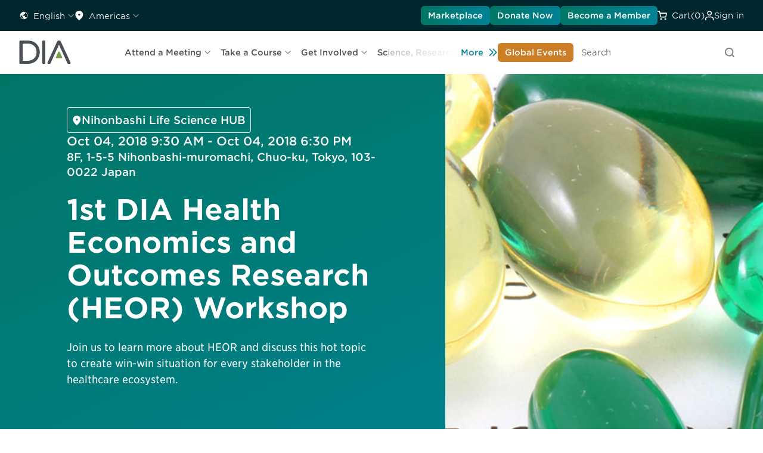

--- FILE ---
content_type: text/html; charset=utf-8
request_url: https://www.diaglobal.org/en/conference-listing/meetings/2018/10/1st-dia-health-economics-and-outcomes-research-heor-workshop/register
body_size: 143213
content:


<!DOCTYPE html>
<html lang="en" class="dia">
<head>
    


<title>Register</title>

    <meta name="keywords" content="Register" />
    <meta name="description" content="Register" />
    <meta name="canonical" content="/en/conference-listing/meetings/2018/10/1st-dia-health-economics-and-outcomes-research-heor-workshop/register" />
        <meta name="robots" content="NOINDEX, FOLLOW" />
    <meta property="og:type" content="website" />
    <meta property="og:title" content="Register" />
    <meta property="og:image" content="https://www.diaglobal.org/_Images/site-logo.png" />
        <meta property="og:description" content="Register" />
    <meta property="og:url" content="https://www.diaglobal.org/en/conference-listing/meetings/2018/10/1st-dia-health-economics-and-outcomes-research-heor-workshop/register" />
    <meta name="twitter:card" content="summary_large_image" />
    <meta name="twitter:title" content="Register" />
    <meta name="twitter:url" content="https://www.diaglobal.org/en/conference-listing/meetings/2018/10/1st-dia-health-economics-and-outcomes-research-heor-workshop/register" />
    <meta name="twitter:image" content="https://www.diaglobal.org/_Images/site-logo.png" />
        <meta name="twitter:description" content="Register" />


    <meta name="viewport" content="width=device-width, initial-scale=1, maximum-scale=1">
    <link rel="stylesheet" type="text/css" href="//www.diaglobal.org/Common/_webfonts/866723/FFB02471376624B55.css" />
    <link rel="stylesheet" href="/assets/base.css?bust=v26">
    <link rel="stylesheet" href="/assets/index-fc85f70c.css">

    <script>
        window.dataLayer = window.dataLayer || [];
        function gtag() { dataLayer.push(arguments); }
        gtag('consent', 'default', {
            'ad_storage': 'denied',
            'analytics_storage': 'denied',
            'ad_user_data': 'denied',
            'ad_personalization': 'denied',
            'personalization_storage': 'denied',
            'functionality_storage': 'granted',
            'security_storage': 'granted',
            'wait_for_update': 500
        });
        gtag("set", "ads_data_redaction", true);
    </script>
    <!-- Osano script preview -->
   

    <!-- Osano script PROD-->
    <script src="https://cmp.osano.com/AzqQIHU8v6sXfJpGA/2decf488-b3c2-41d6-9ec8-45906895bd1b/osano.js"></script>
    <script type="module" crossorigin="" src="/assets/main-0f4134a3.js"></script>

    <script type="text/javascript" src="/_JS/jquery-1.11.1.min.js"></script>
    <script type="text/javascript" src="/_JS/plugins/html5shiv.min.js"></script>
    <script type="text/javascript" src="/_JS/plugins/placeholder.js"></script>
    <script type="text/javascript" src="/_JS/plugins/jquery.cycle2.min.js"></script>
    <script type="text/javascript" src="/_JS/plugins/jquery-ui.min.js"></script>
    <script type="text/javascript" src="/_JS/plugins/jquery.magnific-popup.js"></script>
    <script type="text/javascript" src="/_JS/global.js?bust=v6"></script>
    <script type="text/javascript" src="/_JS/eu-cookie.js?bust=v6"></script>
    <script type="text/javascript" src="/_JS/custom.js?bust=v12"></script>
    <!-- Start of HubSpot Embed Code -->
    <script type="text/javascript" id="hs-script-loader" async defer src="//js.hs-scripts.com/50103888.js"></script>
    <!-- End of HubSpot Embed Code -->

    
    <script type="text/javascript">
        window.dataLayer = window.dataLayer || [];
        //every time
		
        dataLayer.push({
        'event': 'initialPush',
		'contentAccessLevel': 'Public',
        'contentType': 'Conferences',
        'contentType2': 'meetings',
        'LoginStatus': 'False',
        'userPersona': '',
		'geoRegion': 'North America'
        });
		

        var showingText = 'Showing';
        var resultsText = 'Results';
        var pagexofyText = 'of';
        var pageText = ' Page';
    </script>
    
        <!-- Google Tag Manager -->
        <script async="1">
            (function (w, d, s, l, i) {
                w[l] = w[l] || []; w[l].push({ 'gtm.start': new Date().getTime(), event: 'gtm.js' }); var f = d.getElementsByTagName(s)[0],
                j = d.createElement(s), dl = l != 'dataLayer' ? '&l=' + l : ''; j.async = true; j.src = 'https://www.googletagmanager.com/gtm.js?id=' + i + dl; f.parentNode.insertBefore(j, f);
            })(window, document, 'script', 'dataLayer', 'GTM-NGVSHP');
        </script>
        <!-- End Google Tag Manager -->

    <script type="text/javascript">
(function() {
  var didInit = false;
  function initMunchkin() {
    if(didInit === false) {
      didInit = true;
      Munchkin.init('627-VJY-785');

    }
  }
  var s = document.createElement('script');
  s.type = 'text/javascript';
  s.async = true;
  s.src = '//munchkin.marketo.net/munchkin.js';
  s.onreadystatechange = function() {
    if (this.readyState == 'complete' || this.readyState == 'loaded') {
      initMunchkin();
    }
  };
  s.onload = initMunchkin;
  document.getElementsByTagName('head')[0].appendChild(s);
})();
    </script>

    <!-- Google tag (gtag.js) -->
    <script async src=https://www.googletagmanager.com/gtag/js?id =AW-11402481983>
    </script>
    <script>
        window.dataLayer = window.dataLayer || [];
        function gtag() { dataLayer.push(arguments); }
        gtag('js', new Date());
        gtag('config', 'AW-11402481983');
    </script>
</head>
<body>
        <!-- Google Tag Manager (noscript) -->
        <noscript>
            <iframe src="https://www.googletagmanager.com/ns.html?id='GTM-NGVSHP'" height="0" width="0" style="display:none;visibility:hidden"></iframe>
        </noscript>
        <!-- End Google Tag Manager (noscript) -->

    

    

<div class="">
    <div class="">
        <header id="fix-header" class="">
            



<div class="dia">
    <div data-component="utility-bar" class="px-[1rem] xl:px-[2rem] py-[0.5rem] bg-blue-900 flex justify-between">
        <div class="gap-[1.5rem] flex hidden xl:flex">
            


        <div x-data="{
			open: false,
			selected: 'English',
			options: [{ label: 'English', url: '/api/sitecore/Language/LanguageRedirect?langSelected=en&url=%2Fen%2Fconference-listing%2Fmeetings%2F2018%2F10%2F1st-dia-health-economics-and-outcomes-research-heor-workshop%2Fregister' },{ label: '中文', url: '/api/sitecore/Language/LanguageRedirect?langSelected=zh-CN&url=%2Fzh-cn%2Fconference-listing%2Fmeetings%2F2018%2F10%2F1st-dia-health-economics-and-outcomes-research-heor-workshop%2Fregister' },{ label: '日本語', url: '/api/sitecore/Language/LanguageRedirect?langSelected=ja-JP&url=%2Fja-jp%2Fconference-listing%2Fmeetings%2F2018%2F10%2F1st-dia-health-economics-and-outcomes-research-heor-workshop%2Fregister' },{ label: 'Español', url: '/api/sitecore/Language/LanguageRedirect?langSelected=es-LA&url=%2Fes-la%2Fconference-listing%2Fmeetings%2F2018%2F10%2F1st-dia-health-economics-and-outcomes-research-heor-workshop%2Fregister' },],
			}"
             x-menu
             x-model="open"
             class="hidden xl:inline-flex items-center relative">
            <button x-menu:button
                    class="flex items-center justify-start py-0 xl:py-[0.38rem] hover:text-green-600"
                    :class="{
				'text-green-600': open,
				'text-white': !open,
				}">
                <svg aria-hidden="true" class="w-4 h-4">
                    <use xlink:href="/icons/icons.svg#earth"></use>
                </svg>

                <span class="t-label -mb-0.5 ml-2 mr-1" x-text="selected"></span>

                <svg aria-hidden="true" class="w-3 h-3 rotate-90 opacity-50">
                    <use xlink:href="/icons/icons.svg#chevron"></use>
                </svg>
            </button>

            <div x-menu:items
                 x-transition.origin.top.left
                 class="absolute min-w-[8.625rem] p-[0.5rem] -left-2 top-12 shadow-50 origin-top-left z-20 bg-white rounded-[0.5rem] outline-none">
                <template x-for="opt in options" :key="opt.label">
                    <a x-menu:item
                       x-bind:href="opt.url"
                       :class="{
						'text-green-600 t-label-bold-desktop': opt.label === selected,
						'text-gray-600 t-label-desktop': opt.label !== selected,
						'bg-light-gray': $menuItem.isActive,
						'bg-white': ! $menuItem.isActive,
						'opacity-50 cursor-not-allowed': $menuItem.isDisabled,
						}"
                       class="flex items-start self-stretch w-full px-[0.75rem] py-[0.5rem] transition-colors"
                       x-text="opt.label">
                    </a>
                </template>
            </div>
        </div>
        <div x-data x-disclosure class="block xl:hidden rounded-lg bg-white w-full accordion !m-0">
            <button x-disclosure:button class="flex gap-x-4 w-full items-center justify-between py-6 text-xl">
                <span class="t-h3-mobile text-gray-800"> Language </span>
                <span x-show="$disclosure.isOpen" x-cloak aria-hidden="true" focusable="false">
                    <svg class="w-6 h-6 text-gray-600"><use xlink:href="/icons/icons.svg#minus"></use></svg>
                </span>
                <span x-show="! $disclosure.isOpen" aria-hidden="true" focusable="false">
                    <svg class="w-6 h-6 text-gray-600"><use xlink:href="/icons/icons.svg#plus"></use></svg>
                </span>
            </button>

            <div x-disclosure:panel x-collapse.duration.500ms>
                <ul class="t-label-desktop text-gray-600 accordion-description pb-6">
                            <li class="py-2 px-3">
                                <a href="/api/sitecore/Language/LanguageRedirect?langSelected=en&amp;url=%2Fen%2Fconference-listing%2Fmeetings%2F2018%2F10%2F1st-dia-health-economics-and-outcomes-research-heor-workshop%2Fregister" class="text-gray-600 t-label-desktop hover:text-green-600">English</a>
                            </li>
                            <li class="py-2 px-3">
                                <a href="/api/sitecore/Language/LanguageRedirect?langSelected=zh-CN&amp;url=%2Fzh-cn%2Fconference-listing%2Fmeetings%2F2018%2F10%2F1st-dia-health-economics-and-outcomes-research-heor-workshop%2Fregister" class="text-gray-600 t-label-desktop hover:text-green-600">中文</a>
                            </li>
                            <li class="py-2 px-3">
                                <a href="/api/sitecore/Language/LanguageRedirect?langSelected=ja-JP&amp;url=%2Fja-jp%2Fconference-listing%2Fmeetings%2F2018%2F10%2F1st-dia-health-economics-and-outcomes-research-heor-workshop%2Fregister" class="text-gray-600 t-label-desktop hover:text-green-600">日本語</a>
                            </li>
                            <li class="py-2 px-3">
                                <a href="/api/sitecore/Language/LanguageRedirect?langSelected=es-LA&amp;url=%2Fes-la%2Fconference-listing%2Fmeetings%2F2018%2F10%2F1st-dia-health-economics-and-outcomes-research-heor-workshop%2Fregister" class="text-gray-600 t-label-desktop hover:text-green-600">Espa&#241;ol</a>
                            </li>
                </ul>
            </div>
        </div>

            

        <div x-data="{
			open: false,
			selected: 'Americas',
			options: [{ label: 'Africa', url: '/api/sitecore/Region/RegionRedirect?selectedRegion=ae98e640-fbcf-4a97-9747-263893985531&url=%2Fen%2Fconference-listing%2Fmeetings%2F2018%2F10%2F1st-dia-health-economics-and-outcomes-research-heor-workshop%2Fregister' },{ label: 'Americas', url: '/api/sitecore/Region/RegionRedirect?selectedRegion=afb70666-a5a0-4f25-a4d4-2a8a590786a8&url=%2Fen%2Fconference-listing%2Fmeetings%2F2018%2F10%2F1st-dia-health-economics-and-outcomes-research-heor-workshop%2Fregister' },{ label: 'Asia Pacific', url: '/api/sitecore/Region/RegionRedirect?selectedRegion=4f955b56-ffe9-48f9-a8a7-a37ccb683cfd&url=%2Fen%2Fconference-listing%2Fmeetings%2F2018%2F10%2F1st-dia-health-economics-and-outcomes-research-heor-workshop%2Fregister' },{ label: 'China', url: '/api/sitecore/Region/RegionRedirect?selectedRegion=25637843-6199-4a98-998a-60e3453db79d&url=%2Fen%2Fconference-listing%2Fmeetings%2F2018%2F10%2F1st-dia-health-economics-and-outcomes-research-heor-workshop%2Fregister' },{ label: 'Europe', url: '/api/sitecore/Region/RegionRedirect?selectedRegion=eff01fe1-8201-4002-9bb5-24800d5c6db7&url=%2Fen%2Fconference-listing%2Fmeetings%2F2018%2F10%2F1st-dia-health-economics-and-outcomes-research-heor-workshop%2Fregister' },{ label: 'Global', url: '/api/sitecore/Region/RegionRedirect?selectedRegion=bb44d1a0-d538-4d32-b310-d103cb3ffba7&url=%2Fen%2Fconference-listing%2Fmeetings%2F2018%2F10%2F1st-dia-health-economics-and-outcomes-research-heor-workshop%2Fregister' },{ label: 'India', url: '/api/sitecore/Region/RegionRedirect?selectedRegion=69d2a911-8382-49fb-8151-8eb20e1e6cf5&url=%2Fen%2Fconference-listing%2Fmeetings%2F2018%2F10%2F1st-dia-health-economics-and-outcomes-research-heor-workshop%2Fregister' },{ label: 'Japan', url: '/api/sitecore/Region/RegionRedirect?selectedRegion=fbe79523-8a54-4654-a911-f18d40628d01&url=%2Fen%2Fconference-listing%2Fmeetings%2F2018%2F10%2F1st-dia-health-economics-and-outcomes-research-heor-workshop%2Fregister' },{ label: 'Korea', url: '/api/sitecore/Region/RegionRedirect?selectedRegion=1ae57bf0-3918-42d1-b78b-123fc352ca44&url=%2Fen%2Fconference-listing%2Fmeetings%2F2018%2F10%2F1st-dia-health-economics-and-outcomes-research-heor-workshop%2Fregister' },{ label: 'Latin America', url: '/api/sitecore/Region/RegionRedirect?selectedRegion=8ea14129-5280-49a3-878a-36e41177d338&url=%2Fen%2Fconference-listing%2Fmeetings%2F2018%2F10%2F1st-dia-health-economics-and-outcomes-research-heor-workshop%2Fregister' },{ label: 'Middle East', url: '/api/sitecore/Region/RegionRedirect?selectedRegion=255e7e59-2b17-4ca1-a77d-dd83bba02527&url=%2Fen%2Fconference-listing%2Fmeetings%2F2018%2F10%2F1st-dia-health-economics-and-outcomes-research-heor-workshop%2Fregister' },{ label: 'Singapore', url: '/api/sitecore/Region/RegionRedirect?selectedRegion=7093ebda-d6ba-4281-b4b6-ee119581e83e&url=%2Fen%2Fconference-listing%2Fmeetings%2F2018%2F10%2F1st-dia-health-economics-and-outcomes-research-heor-workshop%2Fregister' },],
			}"
             x-menu
             x-model="open"
             class="header-Region hidden xl:inline-flex items-center relative">
            <button x-menu:button
                    class="flex items-center justify-start py-0 xl:py-[0.38rem] hover:text-green-600"
                    :class="{
				'text-green-600': open,
				'text-white': !open,
				}">
                <svg aria-hidden="true" class="w-4 h-4">
                    <use xlink:href="/icons/icons.svg#location"></use>
                </svg>

                <span class="t-label -mb-0.5 ml-2 mr-1" x-text="selected">Americas</span>

                <svg aria-hidden="true" class="w-3 h-3 rotate-90 opacity-50">
                    <use xlink:href="/icons/icons.svg#chevron"></use>
                </svg>
            </button>

            <div x-menu:items
                 x-transition.origin.top.left
                 class="absolute min-w-[18.75rem] p-[0.5rem] -left-2 top-12 shadow-50 origin-top-left z-20 bg-white rounded-[0.5rem] outline-none">

                <template x-for="opt in options" :key="opt.label">
                    <a x-menu:item
                       x-bind:href="opt.url"
                       :class="{
						'text-green-600 t-label-bold-desktop': opt.label === selected,
						'text-gray-600 t-label-desktop': opt.label !== selected,
						'bg-light-gray': $menuItem.isActive,
						'bg-white': ! $menuItem.isActive,
						'opacity-50 cursor-not-allowed': $menuItem.isDisabled,
						}"
                       class="flex items-start self-stretch w-full px-[0.75rem] py-[0.5rem] transition-colors whitespace-nowrap"
                       x-text="opt.label">
                    </a>
                </template>
            </div>
        </div>
        <div x-data x-disclosure class="block xl:hidden rounded-lg bg-white w-full accordion !m-0">
            <button x-disclosure:button class="flex gap-x-4 w-full items-center justify-between py-6 text-xl">
                <span class="t-h3-mobile text-gray-800"> Region </span>
                <span x-show="$disclosure.isOpen" x-cloak aria-hidden="true" focusable="false">
                    <svg class="w-6 h-6 text-gray-600"><use xlink:href="/icons/icons.svg#minus"></use></svg>
                </span>
                <span x-show="! $disclosure.isOpen" aria-hidden="true" focusable="false">
                    <svg class="w-6 h-6 text-gray-600"><use xlink:href="/icons/icons.svg#plus"></use></svg>
                </span>
            </button>

            <div x-disclosure:panel x-collapse.duration.500ms>
                <ul class="t-label-desktop text-gray-600 accordion-description pb-6">
                        <li class="py-2 px-3">
                            <a href="/api/sitecore/Region/RegionRedirect?selectedRegion=ae98e640-fbcf-4a97-9747-263893985531&amp;url=%2Fen%2Fconference-listing%2Fmeetings%2F2018%2F10%2F1st-dia-health-economics-and-outcomes-research-heor-workshop%2Fregister" class="text-gray-600 t-label-desktop hover:bg-light-gray">Africa</a>
                        </li>
                        <li class="py-2 px-3">
                            <a href="/api/sitecore/Region/RegionRedirect?selectedRegion=afb70666-a5a0-4f25-a4d4-2a8a590786a8&amp;url=%2Fen%2Fconference-listing%2Fmeetings%2F2018%2F10%2F1st-dia-health-economics-and-outcomes-research-heor-workshop%2Fregister" class="text-green-600 t-label-desktop hover:bg-light-gray">Americas</a>
                        </li>
                        <li class="py-2 px-3">
                            <a href="/api/sitecore/Region/RegionRedirect?selectedRegion=4f955b56-ffe9-48f9-a8a7-a37ccb683cfd&amp;url=%2Fen%2Fconference-listing%2Fmeetings%2F2018%2F10%2F1st-dia-health-economics-and-outcomes-research-heor-workshop%2Fregister" class="text-gray-600 t-label-desktop hover:bg-light-gray">Asia Pacific</a>
                        </li>
                        <li class="py-2 px-3">
                            <a href="/api/sitecore/Region/RegionRedirect?selectedRegion=25637843-6199-4a98-998a-60e3453db79d&amp;url=%2Fen%2Fconference-listing%2Fmeetings%2F2018%2F10%2F1st-dia-health-economics-and-outcomes-research-heor-workshop%2Fregister" class="text-gray-600 t-label-desktop hover:bg-light-gray">China</a>
                        </li>
                        <li class="py-2 px-3">
                            <a href="/api/sitecore/Region/RegionRedirect?selectedRegion=eff01fe1-8201-4002-9bb5-24800d5c6db7&amp;url=%2Fen%2Fconference-listing%2Fmeetings%2F2018%2F10%2F1st-dia-health-economics-and-outcomes-research-heor-workshop%2Fregister" class="text-gray-600 t-label-desktop hover:bg-light-gray">Europe</a>
                        </li>
                        <li class="py-2 px-3">
                            <a href="/api/sitecore/Region/RegionRedirect?selectedRegion=bb44d1a0-d538-4d32-b310-d103cb3ffba7&amp;url=%2Fen%2Fconference-listing%2Fmeetings%2F2018%2F10%2F1st-dia-health-economics-and-outcomes-research-heor-workshop%2Fregister" class="text-gray-600 t-label-desktop hover:bg-light-gray">Global</a>
                        </li>
                        <li class="py-2 px-3">
                            <a href="/api/sitecore/Region/RegionRedirect?selectedRegion=69d2a911-8382-49fb-8151-8eb20e1e6cf5&amp;url=%2Fen%2Fconference-listing%2Fmeetings%2F2018%2F10%2F1st-dia-health-economics-and-outcomes-research-heor-workshop%2Fregister" class="text-gray-600 t-label-desktop hover:bg-light-gray">India</a>
                        </li>
                        <li class="py-2 px-3">
                            <a href="/api/sitecore/Region/RegionRedirect?selectedRegion=fbe79523-8a54-4654-a911-f18d40628d01&amp;url=%2Fen%2Fconference-listing%2Fmeetings%2F2018%2F10%2F1st-dia-health-economics-and-outcomes-research-heor-workshop%2Fregister" class="text-gray-600 t-label-desktop hover:bg-light-gray">Japan</a>
                        </li>
                        <li class="py-2 px-3">
                            <a href="/api/sitecore/Region/RegionRedirect?selectedRegion=1ae57bf0-3918-42d1-b78b-123fc352ca44&amp;url=%2Fen%2Fconference-listing%2Fmeetings%2F2018%2F10%2F1st-dia-health-economics-and-outcomes-research-heor-workshop%2Fregister" class="text-gray-600 t-label-desktop hover:bg-light-gray">Korea</a>
                        </li>
                        <li class="py-2 px-3">
                            <a href="/api/sitecore/Region/RegionRedirect?selectedRegion=8ea14129-5280-49a3-878a-36e41177d338&amp;url=%2Fen%2Fconference-listing%2Fmeetings%2F2018%2F10%2F1st-dia-health-economics-and-outcomes-research-heor-workshop%2Fregister" class="text-gray-600 t-label-desktop hover:bg-light-gray">Latin America</a>
                        </li>
                        <li class="py-2 px-3">
                            <a href="/api/sitecore/Region/RegionRedirect?selectedRegion=255e7e59-2b17-4ca1-a77d-dd83bba02527&amp;url=%2Fen%2Fconference-listing%2Fmeetings%2F2018%2F10%2F1st-dia-health-economics-and-outcomes-research-heor-workshop%2Fregister" class="text-gray-600 t-label-desktop hover:bg-light-gray">Middle East</a>
                        </li>
                        <li class="py-2 px-3">
                            <a href="/api/sitecore/Region/RegionRedirect?selectedRegion=7093ebda-d6ba-4281-b4b6-ee119581e83e&amp;url=%2Fen%2Fconference-listing%2Fmeetings%2F2018%2F10%2F1st-dia-health-economics-and-outcomes-research-heor-workshop%2Fregister" class="text-gray-600 t-label-desktop hover:bg-light-gray">Singapore</a>
                        </li>
                </ul>
            </div>
        </div>

        </div>


        <div class="gap-[1.5rem] flex justify-between items-center w-full xl:justify-end">
                <a href="/en/resources/marketplace" target="_blank" data-component="button" class="small-32 primary-green hidden xl:inline-flex" icon="false">Marketplace</a>
                            <a href="/en/general/fundraise" target="_blank" data-component="button" class="small-32 primary-green hidden xl:inline-flex" icon="false">Donate Now</a>
                            <a href="/get-involved/membership" data-component="button" class="small-32 primary-green hidden xl:inline-flex" icon="false">
                    Become a Member
                </a>


            <div class="inline-flex items-center text-white hover:text-green-600 cursor-pointer py-0 xl:py-[0.38rem]">
                <svg aria-hidden="true" class="mr-2 w-4 h-4">
                    <use xlink:href="/icons/icons.svg#cart"></use>
                </svg>

                <a href="/en/cart">
                    <span class="xl:inline-flex -mb-0.5 t-label"><span class="hidden xl:inline">Cart </span>(0)</span>
                </a>
                <input type="hidden" id="CartID" value="60c4e2d2-bc15-45fc-abe4-34461bc9ac76" />
            </div>

            <div class="inline-flex items-center relative">
                    <!-- start: if user is logged out -->
                    <div x-data
                         x-popover
                         class="relative">
                        <button x-popover:button
                                class="inline-flex gap-2 items-center hover:text-green-600 py-0 xl:py-[0.38rem] transition-colors duration-300 ease-linear"
                                :class="{
					            'text-green-600': $popover.isOpen,
					            'text-white': ! $popover.isOpen,
					            }"
                                type="button">
                            <svg aria-hidden="true" class="w-4 h-4">
                                <use xlink:href="/icons/icons.svg#user"></use>
                            </svg>

                            <span class="-mb-0.5 t-label">Sign in</span>
                        </button>

                        <div x-popover:panel
                             x-cloak
                             x-transition.origin.top.right
                             x-transition:enter.duration.200ms
                             x-transition:leave.duration.100ms
                             class="absolute -right-2 top-12 z-20">





                            <!-- component start: sign-in-card -->
                            <div data-component="sign-in-card" class="flex flex-col gap-[1.5rem] bg-white p-[1rem] xl:p-[1.5rem] rounded-lg w-[19.0625rem] xl:w-[22.625rem] shadow-50">
                                <div class="flex flex-col gap-[0.25rem] items-start self-stretch">
                                    <p class="t-label-desktop text-gray-600">Already a DIA Member? Sign in. Not a member? Join.</p>
                                    <p class="t-overline-desktop text-gray-600">Sign in</p>
                                </div>
                                <div class="flex flex-col gap-[1.5rem]">
                                    <div class="pb-[1.5rem] border-b border-gray-100">
                                        

<form x-data x-sign-in-form class="flex flex-col gap-[1rem]" action="/api/sitecore/Registration/Check" method="post">
    <div class="w-full flex flex-col gap-[0.5rem]">
        <input name="__RequestVerificationToken" type="hidden" value="iKL4muHg3bxcAoxLa7oVd84RPBeJps7VPK-_El9EyQl05HbZYR37jsIeXwJj2_gMAIEm5mviNLMAS0tNldNCb2hZMxE1" />

        <input type="hidden" name="fhController" value="RegistrationController" />
        <input type="hidden" name="fhAction" value="HeaderSignIn" />

        <p x-sign-in-form:errormessage class="t-label-mobile text-pink-500"></p>

        <!-- component start: input-field -->
        <div data-component="input-field" x-data x-input-field="{ id: 'user-id', label: 'User ID', required: true, invalid: false, errorMessage: '', showErrorMessage: false }">
            <label x-input-field:label></label>
            <input x-input-field:input
                   type="text"
                   name="MemberUsername"
                   placeholder="User ID"
                   autocomplete="username"
                   tabindex="1">

            <div x-input-field:errormessage class="errormessage">
            </div>
        </div>
        <!-- component end: input-field -->
        <!-- component start: input-field -->
        <div data-component="input-field"
             x-data="{
         id: 'password',
         label: 'Password',
         required: true,
         invalid: false,
         errorMessage: '',
         showErrorMessage: false,
         show: false
                    }">

            <label data-valmsg-for="MemberPassword" data-valmsg-replace="true" for="Password" class="sr-only"></label>

            <div class="relative">
                <input :type="show ? 'text' : 'password'"
                       x-input-field:input
                       name="MemberPassword"
                       autocomplete="current-password"
                       placeholder="Password"
                       tabindex="2"
                       class="pr-12 w-full border rounded px-3 py-2">

                <button type="button"
                        x-on:click="show = !show"
                        class="absolute inset-y-0 right-0 mr-2 flex items-center text-sm text-gray-600 focus:outline-none">

                    <!-- Show Icon -->
                    <svg x-show="!show" xmlns="http://www.w3.org/2000/svg" class="h-5 w-5" fill="none" viewBox="0 0 24 24" stroke="currentColor">
                        <path stroke-linecap="round" stroke-linejoin="round" stroke-width="2"
                              d="M15 12a3 3 0 11-6 0 3 3 0 016 0z" />
                        <path stroke-linecap="round" stroke-linejoin="round" stroke-width="2"
                              d="M2.458 12C3.732 7.943 7.523 5 12 5c4.477 0 8.268 2.943
                         9.542 7-1.274 4.057-5.065 7-9.542 7-4.477 0-8.268-2.943-9.542-7z" />
                    </svg>

                    <!-- Hide Icon -->
                    <svg x-show="show" xmlns="http://www.w3.org/2000/svg" class="h-5 w-5" fill="none" viewBox="0 0 24 24" stroke="currentColor">
                        <path stroke-linecap="round" stroke-linejoin="round" stroke-width="2"
                              d="M13.875 18.825A10.05 10.05 0 0112 19c-4.477 0-8.268-2.943-9.542-7a10.05
                         10.05 0 012.302-3.692M6.1 6.1a10.05 10.05 0 0113.8 13.8m-2.284-2.284A10.05
                         10.05 0 0121.542 12c-1.274-4.057-5.065-7-9.542-7a10.05 10.05 0
                         00-3.692.675" />
                        <path stroke-linecap="round" stroke-linejoin="round" stroke-width="2"
                              d="M3 3l18 18" />
                    </svg>
                </button>
            </div>

            <div x-input-field:errormessage class="errormessage"></div>
        </div>
        <!-- component end: input-field -->
    </div>

    <div class="custom-checkbox">
        <input x-sign-in-form:rememberme type="checkbox" name="RememberMe" id="remember-me" value="true">
        <span></span>
        <label for="remember-me">Keep me logged in</label>
    </div>

    <!-- component start: button -->
    <button data-component="button"  class="medium-40 primary-blue mb-4" icon="false">
        Sign in
        <!-- if the button has an icon, display the svg here -->
    </button>
    <!-- component end: button -->

</form>









<script type="text/javascript">
    $(document).ready(function () {
        $(".toggle-password").hide();
    });

    $(".password_eye").on('change input', function () {
        var parent = $(this).parent();
        var child = $(parent).children('.password_eye');
        var passwordicon = $(parent).children('.toggle-password');
        if ($(child).length > 0) {
            $(passwordicon).show();
        }
        else {
            $(passwordicon).hide();
        }
    });

    $(".toggle-password").click(function () {
        var parent = $(this).parent();
        $(parent).children('.toggle-password').toggleClass("fa-eye fa-eye-slash");
        var input = $(parent).children('.password_eye');
        input.attr('type') === 'password' ? input.attr('type', 'text') : input.attr('type', 'password')
    });


</script>



                                            <p class="t-label-desktop text-gray-600">
                                                <a href="/en/user/userid-help" class="text-green-600 t-label-b-desktop">Forgot User ID?</a> or <a href="/en/user/password-help" class="text-green-600 t-label-b-desktop">Forgot Password?</a>
                                            </p>
                                    </div>
                                        <div class="flex flex-col gap-[0.25rem]">
                                            <p class="t-overline-desktop">Not a Member?</p>
                                            <p><a class="t-label-b-desktop text-green-600" href="/en/registration/sign-in-page">Create Account and Join</a></p>
                                        </div>
                                </div>
                            </div>
                            <!-- component end: sign-in-card -->



                        </div>
                    </div>
                    <!-- end: if user is logged out -->


            </div>

        </div>

    </div>
</div>


<div class="dia">
    <div data-component="main-nav" x-data x-main-nav id="main-nav">
        

<div class="flex items-center grow justify-start px-4 xl:px-0 shrink overflow-hidden">
    <a href="/">
        <img class="h-8 w-[4.375rem] max-w-none xl:w-[5.5rem] xl:h-10" src="/assets/images/dia-logo.svg" width="88" height="40" alt="DIA">
    </a>


    <div class="flex flex-col justify-start items-start xl:mr-[3rem] ml-2 pl-2 xl:ml-3 xl:pl-3 border-l border-solid border-gray-200 t-label-mobile xl:t-label-desktop text-gray-400 w-auto md:max-w-[13.08rem]">
        <div class="whitespace-nowrap"></div>
        <div class="whitespace-nowrap"></div>
        <div class="whitespace-nowrap"></div>
    </div>

    <nav x-main-nav:nav class="hidden xl:flex items-center grow shrink overflow-hidden relative">
        <div x-main-nav:prev x-cloak class="more-arrow-prev absolute top-0 bottom-0 items-center justify-start pointer-events-none">
            <button type="button" class="pointer-events-auto t-label-b-desktop text-blue-600 flex items-center outline-none">
                <svg class="text-blue-600 w-4 h-4 mr-2 rotate-180">
                    <use class="group-hover:hidden" xlink:href="/icons/icons.svg#double-chevron"></use>
                </svg>
                More
            </button>
        </div>

            <div class="flex whitespace-nowrap overflow-x-auto scroll-smooth">
                <div class="flex overflow-auto scroll-smooth" x-main-nav:menu>
                        <div x-data="{
						open: false,
						}"
                             x-menu
                             x-model="open"
                             class="top-nav-list-item flex items-center top-nav-list pl-4 flex gap-x-6 items-center">
                            <button x-menu:button
                                    class="flex items-center justify-start py-[0.38rem] hover:text-green-600 t-label-b-desktop text-gray-600 whitespace-nowrap">
                                <span :class="{ 'text-green-600': open }">Attend a Meeting</span>

                                <svg aria-hidden="true"
                                     class="text-gray-400 w-3 h-3 ml-1 inline"
                                     :class="{ 'text-green-600': open }">
                                    <use xlink:href="/icons/icons.svg#arrow-down"></use>
                                </svg>
                            </button>

                            <template x-teleport="#main-nav">



                                <div x-cloak
                                     x-menu:items
                                     x-transition.origin.top.left
                                     :style="open ? { left: `${$root.getBoundingClientRect().x - 2}px` } : { left: `${$root.getBoundingClientRect().x - 2}px` }"
                                     :class="open ? 'flex' : '!hidden'"
                                     class="absolute min-w-[8.625rem] p-[0.5rem] top-[72px] shadow-50 origin-top-left z-20 bg-white rounded-[0.5rem] outline-none flex flex-wrap max-h-[18rem]">

                                        <div class="flex items-start self-stretch w-[15.1875rem] min-h-[1.24rem]">
                                            <a x-menu:item
                                               href="/en/general/global-events"
                                               :class="{
									        'text-green-600 t-label-bold-desktop': location.href.includes('/iframe.html'),
									        'text-gray-600 t-label-desktop': !location.href.includes('/iframe.html'),
									        'bg-light-gray': $menuItem.isActive,
									        'bg-white': ! $menuItem.isActive,
									        'opacity-50 cursor-not-allowed': $menuItem.isDisabled,
									        }"
                                               class="flex items-start self-stretch w-[15.1875rem] px-[0.75rem] py-[0.5rem] transition-colors" >
                                                All Events
                                            </a>
                                        </div>
                                        <div class="flex items-start self-stretch w-[15.1875rem] min-h-[1.24rem]">
                                            <a x-menu:item
                                               href="/en/conference-listing"
                                               :class="{
									        'text-green-600 t-label-bold-desktop': location.href.includes('/iframe.html'),
									        'text-gray-600 t-label-desktop': !location.href.includes('/iframe.html'),
									        'bg-light-gray': $menuItem.isActive,
									        'bg-white': ! $menuItem.isActive,
									        'opacity-50 cursor-not-allowed': $menuItem.isDisabled,
									        }"
                                               class="flex items-start self-stretch w-[15.1875rem] px-[0.75rem] py-[0.5rem] transition-colors" >
                                                Regional Meetings
                                            </a>
                                        </div>
                                        <div class="flex items-start self-stretch w-[15.1875rem] min-h-[1.24rem]">
                                            <a x-menu:item
                                               href="/en/conference-listing/annual-meetings"
                                               :class="{
									        'text-green-600 t-label-bold-desktop': location.href.includes('/iframe.html'),
									        'text-gray-600 t-label-desktop': !location.href.includes('/iframe.html'),
									        'bg-light-gray': $menuItem.isActive,
									        'bg-white': ! $menuItem.isActive,
									        'opacity-50 cursor-not-allowed': $menuItem.isDisabled,
									        }"
                                               class="flex items-start self-stretch w-[15.1875rem] px-[0.75rem] py-[0.5rem] transition-colors" >
                                                Annual Meetings
                                            </a>
                                        </div>
                                        <div class="flex items-start self-stretch w-[15.1875rem] min-h-[1.24rem]">
                                            <a x-menu:item
                                               href="/en/conference-listing/exhibit"
                                               :class="{
									        'text-green-600 t-label-bold-desktop': location.href.includes('/iframe.html'),
									        'text-gray-600 t-label-desktop': !location.href.includes('/iframe.html'),
									        'bg-light-gray': $menuItem.isActive,
									        'bg-white': ! $menuItem.isActive,
									        'opacity-50 cursor-not-allowed': $menuItem.isDisabled,
									        }"
                                               class="flex items-start self-stretch w-[15.1875rem] px-[0.75rem] py-[0.5rem] transition-colors" >
                                                Exhibitor Opportunities
                                            </a>
                                        </div>
                                        <div class="flex items-start self-stretch w-[15.1875rem] min-h-[1.24rem]">
                                            <a x-menu:item
                                               href="/en/general/continuing-education"
                                               :class="{
									        'text-green-600 t-label-bold-desktop': location.href.includes('/iframe.html'),
									        'text-gray-600 t-label-desktop': !location.href.includes('/iframe.html'),
									        'bg-light-gray': $menuItem.isActive,
									        'bg-white': ! $menuItem.isActive,
									        'opacity-50 cursor-not-allowed': $menuItem.isDisabled,
									        }"
                                               class="flex items-start self-stretch w-[15.1875rem] px-[0.75rem] py-[0.5rem] transition-colors" >
                                                Continuing Education
                                            </a>
                                        </div>
                                </div>
                            </template>
                        </div>
                        <div x-data="{
						open: false,
						}"
                             x-menu
                             x-model="open"
                             class="top-nav-list-item flex items-center top-nav-list pl-4 flex gap-x-6 items-center">
                            <button x-menu:button
                                    class="flex items-center justify-start py-[0.38rem] hover:text-green-600 t-label-b-desktop text-gray-600 whitespace-nowrap">
                                <span :class="{ 'text-green-600': open }">Take a Course</span>

                                <svg aria-hidden="true"
                                     class="text-gray-400 w-3 h-3 ml-1 inline"
                                     :class="{ 'text-green-600': open }">
                                    <use xlink:href="/icons/icons.svg#arrow-down"></use>
                                </svg>
                            </button>

                            <template x-teleport="#main-nav">



                                <div x-cloak
                                     x-menu:items
                                     x-transition.origin.top.left
                                     :style="open ? { left: `${$root.getBoundingClientRect().x - 2}px` } : { left: `${$root.getBoundingClientRect().x - 2}px` }"
                                     :class="open ? 'flex' : '!hidden'"
                                     class="absolute min-w-[8.625rem] p-[0.5rem] top-[72px] shadow-50 origin-top-left z-20 bg-white rounded-[0.5rem] outline-none flex flex-wrap max-h-[18rem]">

                                        <div class="flex items-start self-stretch w-[15.1875rem] min-h-[1.24rem]">
                                            <a x-menu:item
                                               href="/en/course-listing"
                                               :class="{
									        'text-green-600 t-label-bold-desktop': location.href.includes('/iframe.html'),
									        'text-gray-600 t-label-desktop': !location.href.includes('/iframe.html'),
									        'bg-light-gray': $menuItem.isActive,
									        'bg-white': ! $menuItem.isActive,
									        'opacity-50 cursor-not-allowed': $menuItem.isDisabled,
									        }"
                                               class="flex items-start self-stretch w-[15.1875rem] px-[0.75rem] py-[0.5rem] transition-colors" >
                                                All Courses
                                            </a>
                                        </div>
                                        <div class="flex items-start self-stretch w-[15.1875rem] min-h-[1.24rem]">
                                            <a x-menu:item
                                               href="/en/learning-solutions"
                                               :class="{
									        'text-green-600 t-label-bold-desktop': location.href.includes('/iframe.html'),
									        'text-gray-600 t-label-desktop': !location.href.includes('/iframe.html'),
									        'bg-light-gray': $menuItem.isActive,
									        'bg-white': ! $menuItem.isActive,
									        'opacity-50 cursor-not-allowed': $menuItem.isDisabled,
									        }"
                                               class="flex items-start self-stretch w-[15.1875rem] px-[0.75rem] py-[0.5rem] transition-colors" >
                                                Topic Areas
                                            </a>
                                        </div>
                                        <div class="flex items-start self-stretch w-[15.1875rem] min-h-[1.24rem]">
                                            <a x-menu:item
                                               href="https://connect.diaglobal.org/global-elearning-catalog"
                                               :class="{
									        'text-green-600 t-label-bold-desktop': location.href.includes('/iframe.html'),
									        'text-gray-600 t-label-desktop': !location.href.includes('/iframe.html'),
									        'bg-light-gray': $menuItem.isActive,
									        'bg-white': ! $menuItem.isActive,
									        'opacity-50 cursor-not-allowed': $menuItem.isDisabled,
									        }"
                                               class="flex items-start self-stretch w-[15.1875rem] px-[0.75rem] py-[0.5rem] transition-colors"  target=_blank>
                                                Request Demo
                                            </a>
                                        </div>
                                        <div class="flex items-start self-stretch w-[15.1875rem] min-h-[1.24rem]">
                                            <a x-menu:item
                                               href="/en/learning-solutions/groups"
                                               :class="{
									        'text-green-600 t-label-bold-desktop': location.href.includes('/iframe.html'),
									        'text-gray-600 t-label-desktop': !location.href.includes('/iframe.html'),
									        'bg-light-gray': $menuItem.isActive,
									        'bg-white': ! $menuItem.isActive,
									        'opacity-50 cursor-not-allowed': $menuItem.isDisabled,
									        }"
                                               class="flex items-start self-stretch w-[15.1875rem] px-[0.75rem] py-[0.5rem] transition-colors" >
                                                Learning for Groups
                                            </a>
                                        </div>
                                        <div class="flex items-start self-stretch w-[15.1875rem] min-h-[1.24rem]">
                                            <a x-menu:item
                                               href="/en/course-listing/certificate-program"
                                               :class="{
									        'text-green-600 t-label-bold-desktop': location.href.includes('/iframe.html'),
									        'text-gray-600 t-label-desktop': !location.href.includes('/iframe.html'),
									        'bg-light-gray': $menuItem.isActive,
									        'bg-white': ! $menuItem.isActive,
									        'opacity-50 cursor-not-allowed': $menuItem.isDisabled,
									        }"
                                               class="flex items-start self-stretch w-[15.1875rem] px-[0.75rem] py-[0.5rem] transition-colors" >
                                                Certificate Programs
                                            </a>
                                        </div>
                                        <div class="flex items-start self-stretch w-[15.1875rem] min-h-[1.24rem]">
                                            <a x-menu:item
                                               href="/en/general/continuing-education"
                                               :class="{
									        'text-green-600 t-label-bold-desktop': location.href.includes('/iframe.html'),
									        'text-gray-600 t-label-desktop': !location.href.includes('/iframe.html'),
									        'bg-light-gray': $menuItem.isActive,
									        'bg-white': ! $menuItem.isActive,
									        'opacity-50 cursor-not-allowed': $menuItem.isDisabled,
									        }"
                                               class="flex items-start self-stretch w-[15.1875rem] px-[0.75rem] py-[0.5rem] transition-colors" >
                                                Continuing Education
                                            </a>
                                        </div>
                                        <div class="flex items-start self-stretch w-[15.1875rem] min-h-[1.24rem]">
                                            <a x-menu:item
                                               href="/en/course-listing/elearning/modules"
                                               :class="{
									        'text-green-600 t-label-bold-desktop': location.href.includes('/iframe.html'),
									        'text-gray-600 t-label-desktop': !location.href.includes('/iframe.html'),
									        'bg-light-gray': $menuItem.isActive,
									        'bg-white': ! $menuItem.isActive,
									        'opacity-50 cursor-not-allowed': $menuItem.isDisabled,
									        }"
                                               class="flex items-start self-stretch w-[15.1875rem] px-[0.75rem] py-[0.5rem] transition-colors" >
                                                Online Learning
                                            </a>
                                        </div>
                                </div>
                            </template>
                        </div>
                        <div x-data="{
						open: false,
						}"
                             x-menu
                             x-model="open"
                             class="top-nav-list-item flex items-center top-nav-list pl-4 flex gap-x-6 items-center">
                            <button x-menu:button
                                    class="flex items-center justify-start py-[0.38rem] hover:text-green-600 t-label-b-desktop text-gray-600 whitespace-nowrap">
                                <span :class="{ 'text-green-600': open }">Get Involved</span>

                                <svg aria-hidden="true"
                                     class="text-gray-400 w-3 h-3 ml-1 inline"
                                     :class="{ 'text-green-600': open }">
                                    <use xlink:href="/icons/icons.svg#arrow-down"></use>
                                </svg>
                            </button>

                            <template x-teleport="#main-nav">



                                <div x-cloak
                                     x-menu:items
                                     x-transition.origin.top.left
                                     :style="open ? { left: `${$root.getBoundingClientRect().x - 2}px` } : { left: `${$root.getBoundingClientRect().x - 2}px` }"
                                     :class="open ? 'flex' : '!hidden'"
                                     class="absolute min-w-[8.625rem] p-[0.5rem] top-[72px] shadow-50 origin-top-left z-20 bg-white rounded-[0.5rem] outline-none flex flex-wrap max-h-[18rem]">

                                        <div class="flex items-start self-stretch w-[15.1875rem] min-h-[1.24rem]">
                                            <a x-menu:item
                                               href="/en/get-involved/membership"
                                               :class="{
									        'text-green-600 t-label-bold-desktop': location.href.includes('/iframe.html'),
									        'text-gray-600 t-label-desktop': !location.href.includes('/iframe.html'),
									        'bg-light-gray': $menuItem.isActive,
									        'bg-white': ! $menuItem.isActive,
									        'opacity-50 cursor-not-allowed': $menuItem.isDisabled,
									        }"
                                               class="flex items-start self-stretch w-[15.1875rem] px-[0.75rem] py-[0.5rem] transition-colors" >
                                                Membership
                                            </a>
                                        </div>
                                        <div class="flex items-start self-stretch w-[15.1875rem] min-h-[1.24rem]">
                                            <a x-menu:item
                                               href="/en/abstract/listing"
                                               :class="{
									        'text-green-600 t-label-bold-desktop': location.href.includes('/iframe.html'),
									        'text-gray-600 t-label-desktop': !location.href.includes('/iframe.html'),
									        'bg-light-gray': $menuItem.isActive,
									        'bg-white': ! $menuItem.isActive,
									        'opacity-50 cursor-not-allowed': $menuItem.isDisabled,
									        }"
                                               class="flex items-start self-stretch w-[15.1875rem] px-[0.75rem] py-[0.5rem] transition-colors" >
                                                Abstracts
                                            </a>
                                        </div>
                                        <div class="flex items-start self-stretch w-[15.1875rem] min-h-[1.24rem]">
                                            <a x-menu:item
                                               href="/en/get-involved/communities"
                                               :class="{
									        'text-green-600 t-label-bold-desktop': location.href.includes('/iframe.html'),
									        'text-gray-600 t-label-desktop': !location.href.includes('/iframe.html'),
									        'bg-light-gray': $menuItem.isActive,
									        'bg-white': ! $menuItem.isActive,
									        'opacity-50 cursor-not-allowed': $menuItem.isDisabled,
									        }"
                                               class="flex items-start self-stretch w-[15.1875rem] px-[0.75rem] py-[0.5rem] transition-colors" >
                                                Communities
                                            </a>
                                        </div>
                                        <div class="flex items-start self-stretch w-[15.1875rem] min-h-[1.24rem]">
                                            <a x-menu:item
                                               href="/en/get-involved/students"
                                               :class="{
									        'text-green-600 t-label-bold-desktop': location.href.includes('/iframe.html'),
									        'text-gray-600 t-label-desktop': !location.href.includes('/iframe.html'),
									        'bg-light-gray': $menuItem.isActive,
									        'bg-white': ! $menuItem.isActive,
									        'opacity-50 cursor-not-allowed': $menuItem.isDisabled,
									        }"
                                               class="flex items-start self-stretch w-[15.1875rem] px-[0.75rem] py-[0.5rem] transition-colors" >
                                                Students
                                            </a>
                                        </div>
                                </div>
                            </template>
                        </div>
                        <div x-data="{
						open: false,
						}"
                             x-menu
                             x-model="open"
                             class="top-nav-list-item flex items-center top-nav-list pl-4 flex gap-x-6 items-center">
                            <button x-menu:button
                                    class="flex items-center justify-start py-[0.38rem] hover:text-green-600 t-label-b-desktop text-gray-600 whitespace-nowrap">
                                <span :class="{ 'text-green-600': open }">Science, Research, Resources</span>

                                <svg aria-hidden="true"
                                     class="text-gray-400 w-3 h-3 ml-1 inline"
                                     :class="{ 'text-green-600': open }">
                                    <use xlink:href="/icons/icons.svg#arrow-down"></use>
                                </svg>
                            </button>

                            <template x-teleport="#main-nav">



                                <div x-cloak
                                     x-menu:items
                                     x-transition.origin.top.left
                                     :style="open ? { left: `${$root.getBoundingClientRect().x - 2}px` } : { left: `${$root.getBoundingClientRect().x - 2}px` }"
                                     :class="open ? 'flex' : '!hidden'"
                                     class="absolute min-w-[8.625rem] p-[0.5rem] top-[72px] shadow-50 origin-top-left z-20 bg-white rounded-[0.5rem] outline-none flex flex-wrap max-h-[18rem]">

                                        <div class="flex items-start self-stretch w-[15.1875rem] min-h-[1.24rem]">
                                            <a x-menu:item
                                               href="/en/resources/research"
                                               :class="{
									        'text-green-600 t-label-bold-desktop': location.href.includes('/iframe.html'),
									        'text-gray-600 t-label-desktop': !location.href.includes('/iframe.html'),
									        'bg-light-gray': $menuItem.isActive,
									        'bg-white': ! $menuItem.isActive,
									        'opacity-50 cursor-not-allowed': $menuItem.isDisabled,
									        }"
                                               class="flex items-start self-stretch w-[15.1875rem] px-[0.75rem] py-[0.5rem] transition-colors" >
                                                Research
                                            </a>
                                        </div>
                                        <div class="flex items-start self-stretch w-[15.1875rem] min-h-[1.24rem]">
                                            <a x-menu:item
                                               href="/en/resources/publications"
                                               :class="{
									        'text-green-600 t-label-bold-desktop': location.href.includes('/iframe.html'),
									        'text-gray-600 t-label-desktop': !location.href.includes('/iframe.html'),
									        'bg-light-gray': $menuItem.isActive,
									        'bg-white': ! $menuItem.isActive,
									        'opacity-50 cursor-not-allowed': $menuItem.isDisabled,
									        }"
                                               class="flex items-start self-stretch w-[15.1875rem] px-[0.75rem] py-[0.5rem] transition-colors" >
                                                Publications
                                            </a>
                                        </div>
                                                <div class="flex items-start self-stretch w-[15.1875rem] min-h-[1.24rem] pl-7">
                                                    <a x-menu:item
                                                       href="/en/resources/publications/tirs"
                                                       :class="{
									                                'text-green-600 t-label-bold-desktop': location.href.includes('/iframe.html'),
									                                'text-gray-600 t-label-desktop': !location.href.includes('/iframe.html'),
									                                'bg-light-gray': $menuItem.isActive,
									                                'bg-white': ! $menuItem.isActive,
									                                'opacity-50 cursor-not-allowed': $menuItem.isDisabled,
									                                }"
                                                       class="w-full transition-colors px-[0.75rem] py-[0.5rem]" >
                                                        Therapeutic Innovation &amp; Regulatory Science Journal
                                                    </a>
                                                </div>
                                                <div class="flex items-start self-stretch w-[15.1875rem] min-h-[1.24rem] pl-7">
                                                    <a x-menu:item
                                                       href="/en/resources/publications/global-forum"
                                                       :class="{
									                                'text-green-600 t-label-bold-desktop': location.href.includes('/iframe.html'),
									                                'text-gray-600 t-label-desktop': !location.href.includes('/iframe.html'),
									                                'bg-light-gray': $menuItem.isActive,
									                                'bg-white': ! $menuItem.isActive,
									                                'opacity-50 cursor-not-allowed': $menuItem.isDisabled,
									                                }"
                                                       class="w-full transition-colors px-[0.75rem] py-[0.5rem]" >
                                                        Global Forum
                                                    </a>
                                                </div>
                                        <div class="flex items-start self-stretch w-[15.1875rem] min-h-[1.24rem]">
                                            <a x-menu:item
                                               href="/en/resources/areas-of-interest"
                                               :class="{
									        'text-green-600 t-label-bold-desktop': location.href.includes('/iframe.html'),
									        'text-gray-600 t-label-desktop': !location.href.includes('/iframe.html'),
									        'bg-light-gray': $menuItem.isActive,
									        'bg-white': ! $menuItem.isActive,
									        'opacity-50 cursor-not-allowed': $menuItem.isDisabled,
									        }"
                                               class="flex items-start self-stretch w-[15.1875rem] px-[0.75rem] py-[0.5rem] transition-colors" >
                                                Areas of Interest
                                            </a>
                                        </div>
                                        <div class="flex items-start self-stretch w-[15.1875rem] min-h-[1.24rem]">
                                            <a x-menu:item
                                               href="/en/resources/career-center"
                                               :class="{
									        'text-green-600 t-label-bold-desktop': location.href.includes('/iframe.html'),
									        'text-gray-600 t-label-desktop': !location.href.includes('/iframe.html'),
									        'bg-light-gray': $menuItem.isActive,
									        'bg-white': ! $menuItem.isActive,
									        'opacity-50 cursor-not-allowed': $menuItem.isDisabled,
									        }"
                                               class="flex items-start self-stretch w-[15.1875rem] px-[0.75rem] py-[0.5rem] transition-colors" >
                                                Career Center
                                            </a>
                                        </div>
                                        <div class="flex items-start self-stretch w-[15.1875rem] min-h-[1.24rem]">
                                            <a x-menu:item
                                               href="/en/get-involved/membership/dia-now"
                                               :class="{
									        'text-green-600 t-label-bold-desktop': location.href.includes('/iframe.html'),
									        'text-gray-600 t-label-desktop': !location.href.includes('/iframe.html'),
									        'bg-light-gray': $menuItem.isActive,
									        'bg-white': ! $menuItem.isActive,
									        'opacity-50 cursor-not-allowed': $menuItem.isDisabled,
									        }"
                                               class="flex items-start self-stretch w-[15.1875rem] px-[0.75rem] py-[0.5rem] transition-colors" >
                                                DIA NOW
                                            </a>
                                        </div>
                                        <div class="flex items-start self-stretch w-[15.1875rem] min-h-[1.24rem]">
                                            <a x-menu:item
                                               href="https://marketplace.diaglobal.org/"
                                               :class="{
									        'text-green-600 t-label-bold-desktop': location.href.includes('/iframe.html'),
									        'text-gray-600 t-label-desktop': !location.href.includes('/iframe.html'),
									        'bg-light-gray': $menuItem.isActive,
									        'bg-white': ! $menuItem.isActive,
									        'opacity-50 cursor-not-allowed': $menuItem.isDisabled,
									        }"
                                               class="flex items-start self-stretch w-[15.1875rem] px-[0.75rem] py-[0.5rem] transition-colors"  target=&#39;_blank&#39;>
                                                Marketplace
                                            </a>
                                        </div>
                                        <div class="flex items-start self-stretch w-[15.1875rem] min-h-[1.24rem]">
                                            <a x-menu:item
                                               href="/en/resources/news"
                                               :class="{
									        'text-green-600 t-label-bold-desktop': location.href.includes('/iframe.html'),
									        'text-gray-600 t-label-desktop': !location.href.includes('/iframe.html'),
									        'bg-light-gray': $menuItem.isActive,
									        'bg-white': ! $menuItem.isActive,
									        'opacity-50 cursor-not-allowed': $menuItem.isDisabled,
									        }"
                                               class="flex items-start self-stretch w-[15.1875rem] px-[0.75rem] py-[0.5rem] transition-colors" >
                                                News Updates
                                            </a>
                                        </div>
                                        <div class="flex items-start self-stretch w-[15.1875rem] min-h-[1.24rem]">
                                            <a x-menu:item
                                               href="https://diapublications.podbean.com/"
                                               :class="{
									        'text-green-600 t-label-bold-desktop': location.href.includes('/iframe.html'),
									        'text-gray-600 t-label-desktop': !location.href.includes('/iframe.html'),
									        'bg-light-gray': $menuItem.isActive,
									        'bg-white': ! $menuItem.isActive,
									        'opacity-50 cursor-not-allowed': $menuItem.isDisabled,
									        }"
                                               class="flex items-start self-stretch w-[15.1875rem] px-[0.75rem] py-[0.5rem] transition-colors"  target=_blank>
                                                Podcasts
                                            </a>
                                        </div>
                                        <div class="flex items-start self-stretch w-[15.1875rem] min-h-[1.24rem]">
                                            <a x-menu:item
                                               href="/en/resources/tools-and-downloads"
                                               :class="{
									        'text-green-600 t-label-bold-desktop': location.href.includes('/iframe.html'),
									        'text-gray-600 t-label-desktop': !location.href.includes('/iframe.html'),
									        'bg-light-gray': $menuItem.isActive,
									        'bg-white': ! $menuItem.isActive,
									        'opacity-50 cursor-not-allowed': $menuItem.isDisabled,
									        }"
                                               class="flex items-start self-stretch w-[15.1875rem] px-[0.75rem] py-[0.5rem] transition-colors" >
                                                Tools &amp; Downloads
                                            </a>
                                        </div>
                                        <div class="flex items-start self-stretch w-[15.1875rem] min-h-[1.24rem]">
                                            <a x-menu:item
                                               href="/en/course-listing/webinar/listing"
                                               :class="{
									        'text-green-600 t-label-bold-desktop': location.href.includes('/iframe.html'),
									        'text-gray-600 t-label-desktop': !location.href.includes('/iframe.html'),
									        'bg-light-gray': $menuItem.isActive,
									        'bg-white': ! $menuItem.isActive,
									        'opacity-50 cursor-not-allowed': $menuItem.isDisabled,
									        }"
                                               class="flex items-start self-stretch w-[15.1875rem] px-[0.75rem] py-[0.5rem] transition-colors" >
                                                Webinars
                                            </a>
                                        </div>
                                        <div class="flex items-start self-stretch w-[15.1875rem] min-h-[1.24rem]">
                                            <a x-menu:item
                                               href="/en/resources/publications/whitepapers"
                                               :class="{
									        'text-green-600 t-label-bold-desktop': location.href.includes('/iframe.html'),
									        'text-gray-600 t-label-desktop': !location.href.includes('/iframe.html'),
									        'bg-light-gray': $menuItem.isActive,
									        'bg-white': ! $menuItem.isActive,
									        'opacity-50 cursor-not-allowed': $menuItem.isDisabled,
									        }"
                                               class="flex items-start self-stretch w-[15.1875rem] px-[0.75rem] py-[0.5rem] transition-colors" >
                                                White Papers 
                                            </a>
                                        </div>
                                </div>
                            </template>
                        </div>
                        <div x-data="{
						open: false,
						}"
                             x-menu
                             x-model="open"
                             class="top-nav-list-item flex items-center top-nav-list pl-4 flex gap-x-6 items-center">
                            <button x-menu:button
                                    class="flex items-center justify-start py-[0.38rem] hover:text-green-600 t-label-b-desktop text-gray-600 whitespace-nowrap">
                                <span :class="{ 'text-green-600': open }">Learn About DIA</span>

                                <svg aria-hidden="true"
                                     class="text-gray-400 w-3 h-3 ml-1 inline"
                                     :class="{ 'text-green-600': open }">
                                    <use xlink:href="/icons/icons.svg#arrow-down"></use>
                                </svg>
                            </button>

                            <template x-teleport="#main-nav">



                                <div x-cloak
                                     x-menu:items
                                     x-transition.origin.top.left
                                     :style="open ? { left: `${$root.getBoundingClientRect().x - 2}px` } : { left: `${$root.getBoundingClientRect().x - 2}px` }"
                                     :class="open ? 'flex' : '!hidden'"
                                     class="absolute min-w-[8.625rem] p-[0.5rem] top-[72px] shadow-50 origin-top-left z-20 bg-white rounded-[0.5rem] outline-none flex flex-wrap max-h-[18rem]">

                                        <div class="flex items-start self-stretch w-[15.1875rem] min-h-[1.24rem]">
                                            <a x-menu:item
                                               href="/en/about-us"
                                               :class="{
									        'text-green-600 t-label-bold-desktop': location.href.includes('/iframe.html'),
									        'text-gray-600 t-label-desktop': !location.href.includes('/iframe.html'),
									        'bg-light-gray': $menuItem.isActive,
									        'bg-white': ! $menuItem.isActive,
									        'opacity-50 cursor-not-allowed': $menuItem.isDisabled,
									        }"
                                               class="flex items-start self-stretch w-[15.1875rem] px-[0.75rem] py-[0.5rem] transition-colors" >
                                                About DIA
                                            </a>
                                        </div>
                                        <div class="flex items-start self-stretch w-[15.1875rem] min-h-[1.24rem]">
                                            <a x-menu:item
                                               href="/en/about-us/leadership-governance"
                                               :class="{
									        'text-green-600 t-label-bold-desktop': location.href.includes('/iframe.html'),
									        'text-gray-600 t-label-desktop': !location.href.includes('/iframe.html'),
									        'bg-light-gray': $menuItem.isActive,
									        'bg-white': ! $menuItem.isActive,
									        'opacity-50 cursor-not-allowed': $menuItem.isDisabled,
									        }"
                                               class="flex items-start self-stretch w-[15.1875rem] px-[0.75rem] py-[0.5rem] transition-colors" >
                                                Leadership and Governance
                                            </a>
                                        </div>
                                        <div class="flex items-start self-stretch w-[15.1875rem] min-h-[1.24rem]">
                                            <a x-menu:item
                                               href="/en/about-us/editorial-boards"
                                               :class="{
									        'text-green-600 t-label-bold-desktop': location.href.includes('/iframe.html'),
									        'text-gray-600 t-label-desktop': !location.href.includes('/iframe.html'),
									        'bg-light-gray': $menuItem.isActive,
									        'bg-white': ! $menuItem.isActive,
									        'opacity-50 cursor-not-allowed': $menuItem.isDisabled,
									        }"
                                               class="flex items-start self-stretch w-[15.1875rem] px-[0.75rem] py-[0.5rem] transition-colors" >
                                                Editorial Boards
                                            </a>
                                        </div>
                                        <div class="flex items-start self-stretch w-[15.1875rem] min-h-[1.24rem]">
                                            <a x-menu:item
                                               href="/en/about-us/fellows"
                                               :class="{
									        'text-green-600 t-label-bold-desktop': location.href.includes('/iframe.html'),
									        'text-gray-600 t-label-desktop': !location.href.includes('/iframe.html'),
									        'bg-light-gray': $menuItem.isActive,
									        'bg-white': ! $menuItem.isActive,
									        'opacity-50 cursor-not-allowed': $menuItem.isDisabled,
									        }"
                                               class="flex items-start self-stretch w-[15.1875rem] px-[0.75rem] py-[0.5rem] transition-colors" >
                                                Fellows of DIA
                                            </a>
                                        </div>
                                        <div class="flex items-start self-stretch w-[15.1875rem] min-h-[1.24rem]">
                                            <a x-menu:item
                                               href="/en/about-us/supporters"
                                               :class="{
									        'text-green-600 t-label-bold-desktop': location.href.includes('/iframe.html'),
									        'text-gray-600 t-label-desktop': !location.href.includes('/iframe.html'),
									        'bg-light-gray': $menuItem.isActive,
									        'bg-white': ! $menuItem.isActive,
									        'opacity-50 cursor-not-allowed': $menuItem.isDisabled,
									        }"
                                               class="flex items-start self-stretch w-[15.1875rem] px-[0.75rem] py-[0.5rem] transition-colors" >
                                                Supporters
                                            </a>
                                        </div>
                                        <div class="flex items-start self-stretch w-[15.1875rem] min-h-[1.24rem]">
                                            <a x-menu:item
                                               href="/en/get-involved/awards"
                                               :class="{
									        'text-green-600 t-label-bold-desktop': location.href.includes('/iframe.html'),
									        'text-gray-600 t-label-desktop': !location.href.includes('/iframe.html'),
									        'bg-light-gray': $menuItem.isActive,
									        'bg-white': ! $menuItem.isActive,
									        'opacity-50 cursor-not-allowed': $menuItem.isDisabled,
									        }"
                                               class="flex items-start self-stretch w-[15.1875rem] px-[0.75rem] py-[0.5rem] transition-colors" >
                                                Inspire Awards
                                            </a>
                                        </div>
                                        <div class="flex items-start self-stretch w-[15.1875rem] min-h-[1.24rem]">
                                            <a x-menu:item
                                               href="/en/resources/press-releases"
                                               :class="{
									        'text-green-600 t-label-bold-desktop': location.href.includes('/iframe.html'),
									        'text-gray-600 t-label-desktop': !location.href.includes('/iframe.html'),
									        'bg-light-gray': $menuItem.isActive,
									        'bg-white': ! $menuItem.isActive,
									        'opacity-50 cursor-not-allowed': $menuItem.isDisabled,
									        }"
                                               class="flex items-start self-stretch w-[15.1875rem] px-[0.75rem] py-[0.5rem] transition-colors" >
                                                Press Releases
                                            </a>
                                        </div>
                                        <div class="flex items-start self-stretch w-[15.1875rem] min-h-[1.24rem]">
                                            <a x-menu:item
                                               href="https://connect.diaglobal.org/dia-media-kit"
                                               :class="{
									        'text-green-600 t-label-bold-desktop': location.href.includes('/iframe.html'),
									        'text-gray-600 t-label-desktop': !location.href.includes('/iframe.html'),
									        'bg-light-gray': $menuItem.isActive,
									        'bg-white': ! $menuItem.isActive,
									        'opacity-50 cursor-not-allowed': $menuItem.isDisabled,
									        }"
                                               class="flex items-start self-stretch w-[15.1875rem] px-[0.75rem] py-[0.5rem] transition-colors"  target=_blank>
                                                Media Kit
                                            </a>
                                        </div>
                                        <div class="flex items-start self-stretch w-[15.1875rem] min-h-[1.24rem]">
                                            <a x-menu:item
                                               href="/en/contact-us"
                                               :class="{
									        'text-green-600 t-label-bold-desktop': location.href.includes('/iframe.html'),
									        'text-gray-600 t-label-desktop': !location.href.includes('/iframe.html'),
									        'bg-light-gray': $menuItem.isActive,
									        'bg-white': ! $menuItem.isActive,
									        'opacity-50 cursor-not-allowed': $menuItem.isDisabled,
									        }"
                                               class="flex items-start self-stretch w-[15.1875rem] px-[0.75rem] py-[0.5rem] transition-colors" >
                                                Contact Us
                                            </a>
                                        </div>
                                </div>
                            </template>
                        </div>
                </div>
            </div>









        <div x-main-nav:next
             x-cloak
             class="more-arrow-next absolute top-0 bottom-0 items-center justify-end pointer-events-none">
            <button type="button" class="pointer-events-auto t-label-b-desktop text-blue-600 flex items-center outline-none">
                More
                <svg class="text-blue-600 w-4 h-4 ml-2">
                    <use class="group-hover:hidden" xlink:href="/icons/icons.svg#double-chevron"></use>
                </svg>
            </button>
        </div>
    </nav>
</div>
<div>
        <a href="/en/general/global-events" data-component="button" class="small-32 primary-orange w-full hidden xl:inline-flex" icon="false">Global Events</a>
</div>
<div>
    <div class="xl:hidden px-4 xl:px-0 flex items-center justify-end">
        <!-- TODO: make hamburger menu a button that toggles the mobile-nav drawer -->
        <button x-main-nav:toggle
                type="button">
            <svg aria-hidden="true" class="text-gray-600 w-6 h-6">
                <use xlink:href="/icons/icons.svg#hamb-menu"></use>
            </svg>
        </button>
    </div>

    <div class="hidden xl:flex mx-0 bg-light-gray bg-white px-0 py-0 w-auto flex-row items-center gap-6">


        <!-- component start: search -->
        <form data-component="search" class="relative p-[0.0625rem] rounded-lg w-full xl:w-auto" data-search-url="/en/search">
            <input type="search" class="relative box-border h-12 xl:h-[2.375rem] w-full z-10 bg-white rounded-lg border-none px-3 pr-9 inline-flex items-center t-label-desktop text-gray-600 min-w-0 lg:min-w-[17.75rem] focus:shadow-shadow-50 focus:outline-none" placeholder="Search" id="input-header-search">

            <button type="button" class="absolute group right-2 h-10 top-1 xl:h-8 w-10 xl:w-8 z-10 aspect-square flex items-center justify-center search--button">
                <span class="sr-only">Search</span>

                <svg aria-hidden="true" class="w-4 h-4 group-hover:text-blue-600">
                    <use xlink:href="/icons/icons.svg#search"></use>
                </svg>
            </button>
        </form>
        <!-- component end: search -->





    </div>
</div>
<!-- mobile dialog -->
<div x-dialog
     x-model="$mainNav.isMobileDialogOpen"
     x-cloak
     class="fixed inset-0 overflow-hidden z-30">
    <!-- overlay -->
    <div x-dialog:overlay
         x-transition.opacity
         class="fixed inset-0 bg-black bg-opacity-50">

    </div>

    <!-- panel -->
    <div class="fixed inset-y-0 right-0 w-full">
        <div x-dialog:panel
             x-transition:enter="transition ease-out duration-300"
             x-transition:enter-start="translate-x-full"
             x-transition:enter-end="translate-x-0"
             x-transition:leave="transition ease-in duration-300"
             x-transition:leave-start="translate-x-0"
             x-transition:leave-end="translate-x-full"
             class="w-full h-full bg-white">

            <!-- component start: mobile-nav -->
            <div data-component="mobile-nav" class="block h-[100vh]">
                <div class="navbartitle flex items-center justify-between p-4 bg-white gap-x-4 ">
                    <div class="flex items-center justify-start shrink overflow-hidden">
                        <a href="/">
                            <img class="h-8 w-[4.375rem] max-w-none" src="/assets/images/dia-logo.svg" width="88" height="40" alt="Go to the home page">
                        </a>


                        <div class="flex flex-col justify-start items-start ml-2 pl-2 border-l border-solid border-gray-200 t-label-mobile text-gray-400 w-auto md:max-w-[13.08rem]">
                            <div class="whitespace-nowrap"></div>
                            <div class="whitespace-nowrap"></div>
                            <div class="whitespace-nowrap"></div>
                        </div>

                    </div>

                    <div class="flex items-center justify-end">
                        <button x-main-nav:toggle
                                type="button">
                            <svg aria-hidden="true" class="text-gray-600 w-6 h-6">
                                <use xlink:href="/icons/icons.svg#close"></use>
                            </svg>
                        </button>
                    </div>
                </div>

                <nav class="items-center grid grid-cols-1 col-span-2 relative max-h-full scroll-smooth overflow-y-auto">
                    <div class="mt-8 px-4 md:px-16">
                            <a href="/en/general/global-events" data-component="button" class="large-48 primary-orange w-full" icon="false">
                                Global Events
                            </a>
                        </div>
                    <div class="mt-8 px-4 md:px-16">


                        <!-- component start: search -->
                        <form data-component="search" class="relative p-[0.0625rem] rounded-lg w-full xl:w-auto" data-search-url="/en/search">
                            <input type="search" class="relative box-border h-12 xl:h-[2.375rem] w-full z-10 bg-white rounded-lg border-none px-3 pr-9 inline-flex items-center t-label-desktop text-gray-600 min-w-0 lg:min-w-[17.75rem] focus:shadow-shadow-50 focus:outline-none" placeholder="Search" id="input-header-search">

                            <button type="button" class="absolute group right-2 h-10 top-1 xl:h-8 w-10 xl:w-8 z-10 aspect-square flex items-center justify-center search--button" ">
                                <span class="sr-only">Search</span>

                                <svg aria-hidden="true" class="w-4 h-4 group-hover:text-blue-600">
                                    <use xlink:href="/icons/icons.svg#search"></use>
                                </svg>
                            </button>
                        </form>
                        <!-- component end: search -->



                    </div>

                    <div class="pb-[10rem]">

                        <div class="block px-4 md:px-16">

                                <div x-data x-disclosure class="rounded-lg bg-white w-full accordion !m-0">
                                    <button x-disclosure:button class="flex gap-x-4 w-full items-center justify-between py-6 text-xl">
                                        <span class="t-h3-mobile text-gray-800"> Attend a Meeting </span>
                                        <span x-show="$disclosure.isOpen" x-cloak aria-hidden="true" focusable="false">
                                            <svg class="w-6 h-6 text-gray-600"><use xlink:href="/icons/icons.svg#minus"></use></svg>
                                        </span>
                                        <span x-show="! $disclosure.isOpen" aria-hidden="true" focusable="false">
                                            <svg class="w-6 h-6 text-gray-600"><use xlink:href="/icons/icons.svg#plus"></use></svg>
                                        </span>
                                    </button>



                                    <div x-disclosure:panel x-collapse.duration.500ms>
                                        <ul class="t-label-desktop text-gray-600 accordion-description pb-6">

                                                <li class="py-2 px-3">
                                                    <a href="/en/general/global-events" class="text-gray-600 t-label-desktop hover:text-green-600" >All Events</a>
                                                </li>
                                                <li class="py-2 px-3">
                                                    <a href="/en/conference-listing" class="text-gray-600 t-label-desktop hover:text-green-600" >Regional Meetings</a>
                                                </li>
                                                <li class="py-2 px-3">
                                                    <a href="/en/conference-listing/annual-meetings" class="text-gray-600 t-label-desktop hover:text-green-600" >Annual Meetings</a>
                                                </li>
                                                <li class="py-2 px-3">
                                                    <a href="/en/conference-listing/exhibit" class="text-gray-600 t-label-desktop hover:text-green-600" >Exhibitor Opportunities</a>
                                                </li>
                                                <li class="py-2 px-3">
                                                    <a href="/en/general/continuing-education" class="text-gray-600 t-label-desktop hover:text-green-600" >Continuing Education</a>
                                                </li>
                                        </ul>
                                    </div>
                                </div>
                                <div x-data x-disclosure class="rounded-lg bg-white w-full accordion !m-0">
                                    <button x-disclosure:button class="flex gap-x-4 w-full items-center justify-between py-6 text-xl">
                                        <span class="t-h3-mobile text-gray-800"> Take a Course </span>
                                        <span x-show="$disclosure.isOpen" x-cloak aria-hidden="true" focusable="false">
                                            <svg class="w-6 h-6 text-gray-600"><use xlink:href="/icons/icons.svg#minus"></use></svg>
                                        </span>
                                        <span x-show="! $disclosure.isOpen" aria-hidden="true" focusable="false">
                                            <svg class="w-6 h-6 text-gray-600"><use xlink:href="/icons/icons.svg#plus"></use></svg>
                                        </span>
                                    </button>



                                    <div x-disclosure:panel x-collapse.duration.500ms>
                                        <ul class="t-label-desktop text-gray-600 accordion-description pb-6">

                                                <li class="py-2 px-3">
                                                    <a href="/en/course-listing" class="text-gray-600 t-label-desktop hover:text-green-600" >All Courses</a>
                                                </li>
                                                <li class="py-2 px-3">
                                                    <a href="/en/learning-solutions" class="text-gray-600 t-label-desktop hover:text-green-600" >Topic Areas</a>
                                                </li>
                                                <li class="py-2 px-3">
                                                    <a href="https://connect.diaglobal.org/global-elearning-catalog" class="text-gray-600 t-label-desktop hover:text-green-600"  target=_blank>Request Demo</a>
                                                </li>
                                                <li class="py-2 px-3">
                                                    <a href="/en/learning-solutions/groups" class="text-gray-600 t-label-desktop hover:text-green-600" >Learning for Groups</a>
                                                </li>
                                                <li class="py-2 px-3">
                                                    <a href="/en/course-listing/certificate-program" class="text-gray-600 t-label-desktop hover:text-green-600" >Certificate Programs</a>
                                                </li>
                                                <li class="py-2 px-3">
                                                    <a href="/en/general/continuing-education" class="text-gray-600 t-label-desktop hover:text-green-600" >Continuing Education</a>
                                                </li>
                                                <li class="py-2 px-3">
                                                    <a href="/en/course-listing/elearning/modules" class="text-gray-600 t-label-desktop hover:text-green-600" >Online Learning</a>
                                                </li>
                                        </ul>
                                    </div>
                                </div>
                                <div x-data x-disclosure class="rounded-lg bg-white w-full accordion !m-0">
                                    <button x-disclosure:button class="flex gap-x-4 w-full items-center justify-between py-6 text-xl">
                                        <span class="t-h3-mobile text-gray-800"> Get Involved </span>
                                        <span x-show="$disclosure.isOpen" x-cloak aria-hidden="true" focusable="false">
                                            <svg class="w-6 h-6 text-gray-600"><use xlink:href="/icons/icons.svg#minus"></use></svg>
                                        </span>
                                        <span x-show="! $disclosure.isOpen" aria-hidden="true" focusable="false">
                                            <svg class="w-6 h-6 text-gray-600"><use xlink:href="/icons/icons.svg#plus"></use></svg>
                                        </span>
                                    </button>



                                    <div x-disclosure:panel x-collapse.duration.500ms>
                                        <ul class="t-label-desktop text-gray-600 accordion-description pb-6">

                                                <li class="py-2 px-3">
                                                    <a href="/en/get-involved/membership" class="text-gray-600 t-label-desktop hover:text-green-600" >Membership</a>
                                                </li>
                                                <li class="py-2 px-3">
                                                    <a href="/en/abstract/listing" class="text-gray-600 t-label-desktop hover:text-green-600" >Abstracts</a>
                                                </li>
                                                <li class="py-2 px-3">
                                                    <a href="/en/get-involved/communities" class="text-gray-600 t-label-desktop hover:text-green-600" >Communities</a>
                                                </li>
                                                <li class="py-2 px-3">
                                                    <a href="/en/get-involved/students" class="text-gray-600 t-label-desktop hover:text-green-600" >Students</a>
                                                </li>
                                        </ul>
                                    </div>
                                </div>
                                <div x-data x-disclosure class="rounded-lg bg-white w-full accordion !m-0">
                                    <button x-disclosure:button class="flex gap-x-4 w-full items-center justify-between py-6 text-xl">
                                        <span class="t-h3-mobile text-gray-800"> Science, Research, Resources </span>
                                        <span x-show="$disclosure.isOpen" x-cloak aria-hidden="true" focusable="false">
                                            <svg class="w-6 h-6 text-gray-600"><use xlink:href="/icons/icons.svg#minus"></use></svg>
                                        </span>
                                        <span x-show="! $disclosure.isOpen" aria-hidden="true" focusable="false">
                                            <svg class="w-6 h-6 text-gray-600"><use xlink:href="/icons/icons.svg#plus"></use></svg>
                                        </span>
                                    </button>



                                    <div x-disclosure:panel x-collapse.duration.500ms>
                                        <ul class="t-label-desktop text-gray-600 accordion-description pb-6">

                                                <li class="py-2 px-3">
                                                    <a href="/en/resources/research" class="text-gray-600 t-label-desktop hover:text-green-600" >Research</a>
                                                </li>
                                                <li class="py-2 px-3">
                                                    <a href="/en/resources/publications" class="text-gray-600 t-label-desktop hover:text-green-600" >Publications</a>
                                                </li>
                                                        <li class="py-2 px-3 pl-7">
                                                            <a href="/en/resources/publications/tirs" class="text-gray-600 t-label-desktop hover:text-green-600" >Therapeutic Innovation &amp; Regulatory Science Journal</a>
                                                        </li>
                                                        <li class="py-2 px-3 pl-7">
                                                            <a href="/en/resources/publications/global-forum" class="text-gray-600 t-label-desktop hover:text-green-600" >Global Forum</a>
                                                        </li>
                                                <li class="py-2 px-3">
                                                    <a href="/en/resources/areas-of-interest" class="text-gray-600 t-label-desktop hover:text-green-600" >Areas of Interest</a>
                                                </li>
                                                <li class="py-2 px-3">
                                                    <a href="/en/resources/career-center" class="text-gray-600 t-label-desktop hover:text-green-600" >Career Center</a>
                                                </li>
                                                <li class="py-2 px-3">
                                                    <a href="/en/get-involved/membership/dia-now" class="text-gray-600 t-label-desktop hover:text-green-600" >DIA NOW</a>
                                                </li>
                                                <li class="py-2 px-3">
                                                    <a href="https://marketplace.diaglobal.org/" class="text-gray-600 t-label-desktop hover:text-green-600"  target=&#39;_blank&#39;>Marketplace</a>
                                                </li>
                                                <li class="py-2 px-3">
                                                    <a href="/en/resources/news" class="text-gray-600 t-label-desktop hover:text-green-600" >News Updates</a>
                                                </li>
                                                <li class="py-2 px-3">
                                                    <a href="https://diapublications.podbean.com/" class="text-gray-600 t-label-desktop hover:text-green-600"  target=_blank>Podcasts</a>
                                                </li>
                                                <li class="py-2 px-3">
                                                    <a href="/en/resources/tools-and-downloads" class="text-gray-600 t-label-desktop hover:text-green-600" >Tools &amp; Downloads</a>
                                                </li>
                                                <li class="py-2 px-3">
                                                    <a href="/en/course-listing/webinar/listing" class="text-gray-600 t-label-desktop hover:text-green-600" >Webinars</a>
                                                </li>
                                                <li class="py-2 px-3">
                                                    <a href="/en/resources/publications/whitepapers" class="text-gray-600 t-label-desktop hover:text-green-600" >White Papers </a>
                                                </li>
                                        </ul>
                                    </div>
                                </div>
                                <div x-data x-disclosure class="rounded-lg bg-white w-full accordion !m-0">
                                    <button x-disclosure:button class="flex gap-x-4 w-full items-center justify-between py-6 text-xl">
                                        <span class="t-h3-mobile text-gray-800"> Learn About DIA </span>
                                        <span x-show="$disclosure.isOpen" x-cloak aria-hidden="true" focusable="false">
                                            <svg class="w-6 h-6 text-gray-600"><use xlink:href="/icons/icons.svg#minus"></use></svg>
                                        </span>
                                        <span x-show="! $disclosure.isOpen" aria-hidden="true" focusable="false">
                                            <svg class="w-6 h-6 text-gray-600"><use xlink:href="/icons/icons.svg#plus"></use></svg>
                                        </span>
                                    </button>



                                    <div x-disclosure:panel x-collapse.duration.500ms>
                                        <ul class="t-label-desktop text-gray-600 accordion-description pb-6">

                                                <li class="py-2 px-3">
                                                    <a href="/en/about-us" class="text-gray-600 t-label-desktop hover:text-green-600" >About DIA</a>
                                                </li>
                                                <li class="py-2 px-3">
                                                    <a href="/en/about-us/leadership-governance" class="text-gray-600 t-label-desktop hover:text-green-600" >Leadership and Governance</a>
                                                </li>
                                                <li class="py-2 px-3">
                                                    <a href="/en/about-us/editorial-boards" class="text-gray-600 t-label-desktop hover:text-green-600" >Editorial Boards</a>
                                                </li>
                                                <li class="py-2 px-3">
                                                    <a href="/en/about-us/fellows" class="text-gray-600 t-label-desktop hover:text-green-600" >Fellows of DIA</a>
                                                </li>
                                                <li class="py-2 px-3">
                                                    <a href="/en/about-us/supporters" class="text-gray-600 t-label-desktop hover:text-green-600" >Supporters</a>
                                                </li>
                                                <li class="py-2 px-3">
                                                    <a href="/en/get-involved/awards" class="text-gray-600 t-label-desktop hover:text-green-600" >Inspire Awards</a>
                                                </li>
                                                <li class="py-2 px-3">
                                                    <a href="/en/resources/press-releases" class="text-gray-600 t-label-desktop hover:text-green-600" >Press Releases</a>
                                                </li>
                                                <li class="py-2 px-3">
                                                    <a href="https://connect.diaglobal.org/dia-media-kit" class="text-gray-600 t-label-desktop hover:text-green-600"  target=_blank>Media Kit</a>
                                                </li>
                                                <li class="py-2 px-3">
                                                    <a href="/en/contact-us" class="text-gray-600 t-label-desktop hover:text-green-600" >Contact Us</a>
                                                </li>
                                        </ul>
                                    </div>
                                </div>

                        </div>

                        <div class="flex flex-col justify-center items-center px-4 py-2 bg-light-gray min-w-full md:px-16">
                                <p class="text-gray-600 text-center t-body-b-mobile mb-[12.5px]">First time here? Explore the benefits of becoming a member.</p>
                                <a href="/en/registration/sign-in-page?source=joindia" data-component="button" class="large-48 primary-green w-full" icon="false">
                                    <span>Become a Member</span>
                                </a>

                        </div>

                            <div class="flex flex-col justify-center items-center px-4 py-2 bg-light-gray min-w-full md:px-16">
                                <a href="/en/general/fundraise" target="_blank" data-component="button" class="large-48 primary-green w-full" icon="false">Donate Now</a>
                            </div>
                                                    <div class="flex flex-col justify-center items-center px-4 py-2 bg-light-gray min-w-full md:px-16">
                                <a href="/en/resources/marketplace" target="_blank" data-component="button" class="large-48 primary-green w-full" icon="false">Marketplace</a>
                            </div>
                        <div class="px-4 md:px-16">
                            


        <div x-data="{
			open: false,
			selected: 'English',
			options: [{ label: 'English', url: '/api/sitecore/Language/LanguageRedirect?langSelected=en&url=%2Fen%2Fconference-listing%2Fmeetings%2F2018%2F10%2F1st-dia-health-economics-and-outcomes-research-heor-workshop%2Fregister' },{ label: '中文', url: '/api/sitecore/Language/LanguageRedirect?langSelected=zh-CN&url=%2Fzh-cn%2Fconference-listing%2Fmeetings%2F2018%2F10%2F1st-dia-health-economics-and-outcomes-research-heor-workshop%2Fregister' },{ label: '日本語', url: '/api/sitecore/Language/LanguageRedirect?langSelected=ja-JP&url=%2Fja-jp%2Fconference-listing%2Fmeetings%2F2018%2F10%2F1st-dia-health-economics-and-outcomes-research-heor-workshop%2Fregister' },{ label: 'Español', url: '/api/sitecore/Language/LanguageRedirect?langSelected=es-LA&url=%2Fes-la%2Fconference-listing%2Fmeetings%2F2018%2F10%2F1st-dia-health-economics-and-outcomes-research-heor-workshop%2Fregister' },],
			}"
             x-menu
             x-model="open"
             class="hidden xl:inline-flex items-center relative">
            <button x-menu:button
                    class="flex items-center justify-start py-0 xl:py-[0.38rem] hover:text-green-600"
                    :class="{
				'text-green-600': open,
				'text-white': !open,
				}">
                <svg aria-hidden="true" class="w-4 h-4">
                    <use xlink:href="/icons/icons.svg#earth"></use>
                </svg>

                <span class="t-label -mb-0.5 ml-2 mr-1" x-text="selected"></span>

                <svg aria-hidden="true" class="w-3 h-3 rotate-90 opacity-50">
                    <use xlink:href="/icons/icons.svg#chevron"></use>
                </svg>
            </button>

            <div x-menu:items
                 x-transition.origin.top.left
                 class="absolute min-w-[8.625rem] p-[0.5rem] -left-2 top-12 shadow-50 origin-top-left z-20 bg-white rounded-[0.5rem] outline-none">
                <template x-for="opt in options" :key="opt.label">
                    <a x-menu:item
                       x-bind:href="opt.url"
                       :class="{
						'text-green-600 t-label-bold-desktop': opt.label === selected,
						'text-gray-600 t-label-desktop': opt.label !== selected,
						'bg-light-gray': $menuItem.isActive,
						'bg-white': ! $menuItem.isActive,
						'opacity-50 cursor-not-allowed': $menuItem.isDisabled,
						}"
                       class="flex items-start self-stretch w-full px-[0.75rem] py-[0.5rem] transition-colors"
                       x-text="opt.label">
                    </a>
                </template>
            </div>
        </div>
        <div x-data x-disclosure class="block xl:hidden rounded-lg bg-white w-full accordion !m-0">
            <button x-disclosure:button class="flex gap-x-4 w-full items-center justify-between py-6 text-xl">
                <span class="t-h3-mobile text-gray-800"> Language </span>
                <span x-show="$disclosure.isOpen" x-cloak aria-hidden="true" focusable="false">
                    <svg class="w-6 h-6 text-gray-600"><use xlink:href="/icons/icons.svg#minus"></use></svg>
                </span>
                <span x-show="! $disclosure.isOpen" aria-hidden="true" focusable="false">
                    <svg class="w-6 h-6 text-gray-600"><use xlink:href="/icons/icons.svg#plus"></use></svg>
                </span>
            </button>

            <div x-disclosure:panel x-collapse.duration.500ms>
                <ul class="t-label-desktop text-gray-600 accordion-description pb-6">
                            <li class="py-2 px-3">
                                <a href="/api/sitecore/Language/LanguageRedirect?langSelected=en&amp;url=%2Fen%2Fconference-listing%2Fmeetings%2F2018%2F10%2F1st-dia-health-economics-and-outcomes-research-heor-workshop%2Fregister" class="text-gray-600 t-label-desktop hover:text-green-600">English</a>
                            </li>
                            <li class="py-2 px-3">
                                <a href="/api/sitecore/Language/LanguageRedirect?langSelected=zh-CN&amp;url=%2Fzh-cn%2Fconference-listing%2Fmeetings%2F2018%2F10%2F1st-dia-health-economics-and-outcomes-research-heor-workshop%2Fregister" class="text-gray-600 t-label-desktop hover:text-green-600">中文</a>
                            </li>
                            <li class="py-2 px-3">
                                <a href="/api/sitecore/Language/LanguageRedirect?langSelected=ja-JP&amp;url=%2Fja-jp%2Fconference-listing%2Fmeetings%2F2018%2F10%2F1st-dia-health-economics-and-outcomes-research-heor-workshop%2Fregister" class="text-gray-600 t-label-desktop hover:text-green-600">日本語</a>
                            </li>
                            <li class="py-2 px-3">
                                <a href="/api/sitecore/Language/LanguageRedirect?langSelected=es-LA&amp;url=%2Fes-la%2Fconference-listing%2Fmeetings%2F2018%2F10%2F1st-dia-health-economics-and-outcomes-research-heor-workshop%2Fregister" class="text-gray-600 t-label-desktop hover:text-green-600">Espa&#241;ol</a>
                            </li>
                </ul>
            </div>
        </div>

                            

        <div x-data="{
			open: false,
			selected: 'Americas',
			options: [{ label: 'Africa', url: '/api/sitecore/Region/RegionRedirect?selectedRegion=ae98e640-fbcf-4a97-9747-263893985531&url=%2Fen%2Fconference-listing%2Fmeetings%2F2018%2F10%2F1st-dia-health-economics-and-outcomes-research-heor-workshop%2Fregister' },{ label: 'Americas', url: '/api/sitecore/Region/RegionRedirect?selectedRegion=afb70666-a5a0-4f25-a4d4-2a8a590786a8&url=%2Fen%2Fconference-listing%2Fmeetings%2F2018%2F10%2F1st-dia-health-economics-and-outcomes-research-heor-workshop%2Fregister' },{ label: 'Asia Pacific', url: '/api/sitecore/Region/RegionRedirect?selectedRegion=4f955b56-ffe9-48f9-a8a7-a37ccb683cfd&url=%2Fen%2Fconference-listing%2Fmeetings%2F2018%2F10%2F1st-dia-health-economics-and-outcomes-research-heor-workshop%2Fregister' },{ label: 'China', url: '/api/sitecore/Region/RegionRedirect?selectedRegion=25637843-6199-4a98-998a-60e3453db79d&url=%2Fen%2Fconference-listing%2Fmeetings%2F2018%2F10%2F1st-dia-health-economics-and-outcomes-research-heor-workshop%2Fregister' },{ label: 'Europe', url: '/api/sitecore/Region/RegionRedirect?selectedRegion=eff01fe1-8201-4002-9bb5-24800d5c6db7&url=%2Fen%2Fconference-listing%2Fmeetings%2F2018%2F10%2F1st-dia-health-economics-and-outcomes-research-heor-workshop%2Fregister' },{ label: 'Global', url: '/api/sitecore/Region/RegionRedirect?selectedRegion=bb44d1a0-d538-4d32-b310-d103cb3ffba7&url=%2Fen%2Fconference-listing%2Fmeetings%2F2018%2F10%2F1st-dia-health-economics-and-outcomes-research-heor-workshop%2Fregister' },{ label: 'India', url: '/api/sitecore/Region/RegionRedirect?selectedRegion=69d2a911-8382-49fb-8151-8eb20e1e6cf5&url=%2Fen%2Fconference-listing%2Fmeetings%2F2018%2F10%2F1st-dia-health-economics-and-outcomes-research-heor-workshop%2Fregister' },{ label: 'Japan', url: '/api/sitecore/Region/RegionRedirect?selectedRegion=fbe79523-8a54-4654-a911-f18d40628d01&url=%2Fen%2Fconference-listing%2Fmeetings%2F2018%2F10%2F1st-dia-health-economics-and-outcomes-research-heor-workshop%2Fregister' },{ label: 'Korea', url: '/api/sitecore/Region/RegionRedirect?selectedRegion=1ae57bf0-3918-42d1-b78b-123fc352ca44&url=%2Fen%2Fconference-listing%2Fmeetings%2F2018%2F10%2F1st-dia-health-economics-and-outcomes-research-heor-workshop%2Fregister' },{ label: 'Latin America', url: '/api/sitecore/Region/RegionRedirect?selectedRegion=8ea14129-5280-49a3-878a-36e41177d338&url=%2Fen%2Fconference-listing%2Fmeetings%2F2018%2F10%2F1st-dia-health-economics-and-outcomes-research-heor-workshop%2Fregister' },{ label: 'Middle East', url: '/api/sitecore/Region/RegionRedirect?selectedRegion=255e7e59-2b17-4ca1-a77d-dd83bba02527&url=%2Fen%2Fconference-listing%2Fmeetings%2F2018%2F10%2F1st-dia-health-economics-and-outcomes-research-heor-workshop%2Fregister' },{ label: 'Singapore', url: '/api/sitecore/Region/RegionRedirect?selectedRegion=7093ebda-d6ba-4281-b4b6-ee119581e83e&url=%2Fen%2Fconference-listing%2Fmeetings%2F2018%2F10%2F1st-dia-health-economics-and-outcomes-research-heor-workshop%2Fregister' },],
			}"
             x-menu
             x-model="open"
             class="header-Region hidden xl:inline-flex items-center relative">
            <button x-menu:button
                    class="flex items-center justify-start py-0 xl:py-[0.38rem] hover:text-green-600"
                    :class="{
				'text-green-600': open,
				'text-white': !open,
				}">
                <svg aria-hidden="true" class="w-4 h-4">
                    <use xlink:href="/icons/icons.svg#location"></use>
                </svg>

                <span class="t-label -mb-0.5 ml-2 mr-1" x-text="selected">Americas</span>

                <svg aria-hidden="true" class="w-3 h-3 rotate-90 opacity-50">
                    <use xlink:href="/icons/icons.svg#chevron"></use>
                </svg>
            </button>

            <div x-menu:items
                 x-transition.origin.top.left
                 class="absolute min-w-[18.75rem] p-[0.5rem] -left-2 top-12 shadow-50 origin-top-left z-20 bg-white rounded-[0.5rem] outline-none">

                <template x-for="opt in options" :key="opt.label">
                    <a x-menu:item
                       x-bind:href="opt.url"
                       :class="{
						'text-green-600 t-label-bold-desktop': opt.label === selected,
						'text-gray-600 t-label-desktop': opt.label !== selected,
						'bg-light-gray': $menuItem.isActive,
						'bg-white': ! $menuItem.isActive,
						'opacity-50 cursor-not-allowed': $menuItem.isDisabled,
						}"
                       class="flex items-start self-stretch w-full px-[0.75rem] py-[0.5rem] transition-colors whitespace-nowrap"
                       x-text="opt.label">
                    </a>
                </template>
            </div>
        </div>
        <div x-data x-disclosure class="block xl:hidden rounded-lg bg-white w-full accordion !m-0">
            <button x-disclosure:button class="flex gap-x-4 w-full items-center justify-between py-6 text-xl">
                <span class="t-h3-mobile text-gray-800"> Region </span>
                <span x-show="$disclosure.isOpen" x-cloak aria-hidden="true" focusable="false">
                    <svg class="w-6 h-6 text-gray-600"><use xlink:href="/icons/icons.svg#minus"></use></svg>
                </span>
                <span x-show="! $disclosure.isOpen" aria-hidden="true" focusable="false">
                    <svg class="w-6 h-6 text-gray-600"><use xlink:href="/icons/icons.svg#plus"></use></svg>
                </span>
            </button>

            <div x-disclosure:panel x-collapse.duration.500ms>
                <ul class="t-label-desktop text-gray-600 accordion-description pb-6">
                        <li class="py-2 px-3">
                            <a href="/api/sitecore/Region/RegionRedirect?selectedRegion=ae98e640-fbcf-4a97-9747-263893985531&amp;url=%2Fen%2Fconference-listing%2Fmeetings%2F2018%2F10%2F1st-dia-health-economics-and-outcomes-research-heor-workshop%2Fregister" class="text-gray-600 t-label-desktop hover:bg-light-gray">Africa</a>
                        </li>
                        <li class="py-2 px-3">
                            <a href="/api/sitecore/Region/RegionRedirect?selectedRegion=afb70666-a5a0-4f25-a4d4-2a8a590786a8&amp;url=%2Fen%2Fconference-listing%2Fmeetings%2F2018%2F10%2F1st-dia-health-economics-and-outcomes-research-heor-workshop%2Fregister" class="text-green-600 t-label-desktop hover:bg-light-gray">Americas</a>
                        </li>
                        <li class="py-2 px-3">
                            <a href="/api/sitecore/Region/RegionRedirect?selectedRegion=4f955b56-ffe9-48f9-a8a7-a37ccb683cfd&amp;url=%2Fen%2Fconference-listing%2Fmeetings%2F2018%2F10%2F1st-dia-health-economics-and-outcomes-research-heor-workshop%2Fregister" class="text-gray-600 t-label-desktop hover:bg-light-gray">Asia Pacific</a>
                        </li>
                        <li class="py-2 px-3">
                            <a href="/api/sitecore/Region/RegionRedirect?selectedRegion=25637843-6199-4a98-998a-60e3453db79d&amp;url=%2Fen%2Fconference-listing%2Fmeetings%2F2018%2F10%2F1st-dia-health-economics-and-outcomes-research-heor-workshop%2Fregister" class="text-gray-600 t-label-desktop hover:bg-light-gray">China</a>
                        </li>
                        <li class="py-2 px-3">
                            <a href="/api/sitecore/Region/RegionRedirect?selectedRegion=eff01fe1-8201-4002-9bb5-24800d5c6db7&amp;url=%2Fen%2Fconference-listing%2Fmeetings%2F2018%2F10%2F1st-dia-health-economics-and-outcomes-research-heor-workshop%2Fregister" class="text-gray-600 t-label-desktop hover:bg-light-gray">Europe</a>
                        </li>
                        <li class="py-2 px-3">
                            <a href="/api/sitecore/Region/RegionRedirect?selectedRegion=bb44d1a0-d538-4d32-b310-d103cb3ffba7&amp;url=%2Fen%2Fconference-listing%2Fmeetings%2F2018%2F10%2F1st-dia-health-economics-and-outcomes-research-heor-workshop%2Fregister" class="text-gray-600 t-label-desktop hover:bg-light-gray">Global</a>
                        </li>
                        <li class="py-2 px-3">
                            <a href="/api/sitecore/Region/RegionRedirect?selectedRegion=69d2a911-8382-49fb-8151-8eb20e1e6cf5&amp;url=%2Fen%2Fconference-listing%2Fmeetings%2F2018%2F10%2F1st-dia-health-economics-and-outcomes-research-heor-workshop%2Fregister" class="text-gray-600 t-label-desktop hover:bg-light-gray">India</a>
                        </li>
                        <li class="py-2 px-3">
                            <a href="/api/sitecore/Region/RegionRedirect?selectedRegion=fbe79523-8a54-4654-a911-f18d40628d01&amp;url=%2Fen%2Fconference-listing%2Fmeetings%2F2018%2F10%2F1st-dia-health-economics-and-outcomes-research-heor-workshop%2Fregister" class="text-gray-600 t-label-desktop hover:bg-light-gray">Japan</a>
                        </li>
                        <li class="py-2 px-3">
                            <a href="/api/sitecore/Region/RegionRedirect?selectedRegion=1ae57bf0-3918-42d1-b78b-123fc352ca44&amp;url=%2Fen%2Fconference-listing%2Fmeetings%2F2018%2F10%2F1st-dia-health-economics-and-outcomes-research-heor-workshop%2Fregister" class="text-gray-600 t-label-desktop hover:bg-light-gray">Korea</a>
                        </li>
                        <li class="py-2 px-3">
                            <a href="/api/sitecore/Region/RegionRedirect?selectedRegion=8ea14129-5280-49a3-878a-36e41177d338&amp;url=%2Fen%2Fconference-listing%2Fmeetings%2F2018%2F10%2F1st-dia-health-economics-and-outcomes-research-heor-workshop%2Fregister" class="text-gray-600 t-label-desktop hover:bg-light-gray">Latin America</a>
                        </li>
                        <li class="py-2 px-3">
                            <a href="/api/sitecore/Region/RegionRedirect?selectedRegion=255e7e59-2b17-4ca1-a77d-dd83bba02527&amp;url=%2Fen%2Fconference-listing%2Fmeetings%2F2018%2F10%2F1st-dia-health-economics-and-outcomes-research-heor-workshop%2Fregister" class="text-gray-600 t-label-desktop hover:bg-light-gray">Middle East</a>
                        </li>
                        <li class="py-2 px-3">
                            <a href="/api/sitecore/Region/RegionRedirect?selectedRegion=7093ebda-d6ba-4281-b4b6-ee119581e83e&amp;url=%2Fen%2Fconference-listing%2Fmeetings%2F2018%2F10%2F1st-dia-health-economics-and-outcomes-research-heor-workshop%2Fregister" class="text-gray-600 t-label-desktop hover:bg-light-gray">Singapore</a>
                        </li>
                </ul>
            </div>
        </div>

                        </div>


                    </div>
                </nav>

            </div>
            <!-- component end: mobile-nav -->
        </div>
    </div>
</div>
    </div>
</div>
        </header>
        <div class="hero">
            

<div class="dia">
    <div class="flex justify-center items-start bg-gray-200">
        <div data-component="hero" class="flex flex-start flex-col md:flex-row w-full">
            <div x-data="{ hasImage : '/en/-/media/japan/images/hero/1910x420/2018/18310-1910x420.jpg?sc_lang=en' !== '' }" x-bind:class="hasImage ? 'md:w-7/12' : ''" class="relative w-full flex flex-[1_0_0] pt-[2.5rem] md:pt-[3.5rem] flex-col items-start gap-4 md:gap-0 self-stretch bg-hero-gradient">

                

<div class="w-full md:w-7/12 flex flex-col px-[1.5rem] md:px-[3.5rem] xl:px-[7rem]">
    <div class="flex flex-col gap-2">

        <!-- component start: event-type-tag -->
            <div data-component="event-type-tag">
                <div x-data="{color: 'white' }" :class="{ 'border-green-600': color === 'green', 'border-white': color === 'white' }" class="inline-flex items-center rounded border p-1.5 md:p-2 gap-1.5 md:gap-2 border-white">
                    <div data-testid="icon-container" :class="{ 'text-green-600': color === 'green', 'text-white': color === 'white' }" class="h-4 w-4 text-white">
                        <svg class="w-4 h-4">
                            <use xlink:href="/icons/icons.svg#event-inperson-tag"></use>
                        </svg>
                    </div>
                    <p :class="{ 'text-green-600': color === 'green', 'text-white': color === 'white' }" class="t-overline text-white">Nihonbashi Life Science HUB</p>
                </div>
            </div>
        <!-- component end: event-type-tag -->
            <p datetime="YYYY-10-DD 09:30" class="text-white t-title-b">Oct 04, 2018 9:30 AM - Oct 04, 2018 6:30 PM</p>
                    <p class="text-white t-overline">8F, 1-5-5 Nihonbashi-muromachi, Chuo-ku, Tokyo, 103-0022&#160;Japan</p>

    </div>

    <h1 class="mt-[1rem] md:mt-[1.5rem] t-h1 text-white">1st DIA Health Economics and Outcomes Research (HEOR) Workshop</h1>
    <p class="mt-[1rem] md:mt-[1.5rem] t-body text-white md:min-h-[5.25rem]">Join us to learn more about HEOR and discuss this hot topic to create win-win situation for every stakeholder in the healthcare ecosystem.</p>


    <div class="mt-[1rem] md:mt-[2.5rem] pb-[2.5rem] md:pb-[3.5rem]">
    </div>
</div>




                <div class='hidden md:block absolute w-5/12 inset-y-0 right-0 h-full bg-cover bg-no-repeat bg-center' style='background-image: url(&#39;/en/-/media/japan/images/hero/1910x420/2018/18310-1910x420.jpg?sc_lang=en;)'> <div class='absolute bottom-0 right-0'> 


                 </div> </div> 
            </div>

                <div class="relative md:hidden h-[15rem] bg-cover bg-no-repeat bg-center"
                     style="background-image: url(&#39;/en/-/media/japan/images/hero/1910x420/2018/18310-1910x420.jpg?sc_lang=en;)">
                    <div class="absolute bottom-0 right-0">

                    </div>
                </div>
        </div>
    </div>
</div>


        </div>
        <div class="wrapper page-content">
            <!--<div class="section-nav-trigger">
                <span class="icon icon-default">Translate.Text("Menu")</span>
                <span class="icon icon-expanded">Translate.Text("Back_To")currentItem.GetFieldValue("Navigation Title", true)</span>
            </div>-->
            <div class="columns">
                <div class="left-col">
                    




        <div class="dia">
            <nav data-component="tab-bar">
                <div x-data x-tab-bar class="splide w-full lg:pr-[14rem] flex">
                    <div class="splide__track" aria-atomic="false" aria-live="off">
                            <ul x-tab-bar:list class="splide__list top-nav-list" role="menubar">
                                    <li class="splide__slide top-nav-list-item" role="none" aria-roledescription="" aria-label="">
                                        <a role="menuitem" href="/en/conference-listing/meetings/2018/10/1st-dia-health-economics-and-outcomes-research-heor-workshop#showcontent">Overview</a>
                                    </li>

                                                    <li class="splide__slide top-nav-list-item" role="none" aria-roledescription="" aria-label="">
                                                        <a role="menuitem"  href="/en/conference-listing/meetings/2018/10/1st-dia-health-economics-and-outcomes-research-heor-workshop/agenda#showcontent">Agenda</a>
                                                    </li>
                                                    <li class="splide__slide top-nav-list-item active" role="none" aria-roledescription="" aria-label="">
                                                        <span class="top-level-item">Register</span>
                                                    </li>

                            </ul>
                        <div class="splide__arrows" x-tab-bar:arrows>
                            <button class="splide__arrow splide__arrow--prev flex items-center justify-start gap-x-2">
                                <svg class="w-4 h-4 text-blue-600 rotate-180">
                                    <use xlink:href="/icons/icons.svg#double-chevron"></use>
                                </svg>
                                <span class="t-overline text-blue-600 ">More</span>
                            </button>

                            <button class="splide__arrow splide__arrow--next flex items-center justify-end gap-x-2">
                                <span class="t-overline text-blue-600">More</span>
                                <svg class="w-4 h-4 text-blue-600">
                                    <use xlink:href="/icons/icons.svg#double-chevron"></use>
                                </svg>
                            </button>
                        </div>
                    </div>
                </div>

            </nav>
        </div>

<script>
    function UseHistoryUrl() {
        if (document.referrer.length > 0) {
            history.back();
        }
    }
</script>
                </div>
                <div class="right-col">
                    <div class="listing-detail event-details-container">
                        





<div class="dia">
    <a name="showcontent" id="showcontent"></a>
    <div data-component="register-template">
        <h1 class="t-h1 text-gray-800">Register</h1>



            <section class="register-template__section">
                <h2 class="headline-list-item__title">Registration fees</h2>
                <p>
                    The prices below are industry pricing. Reduced pricing may be available for Nonprofit/Academia and Government, subject to eligibility verification. Click Register to get pricing appropriate for your work setting. <a href="/General/Terms-and-Conditions?productIDs=7436873" target="_blank">Review the cancellation and transfer policy.</a>
                </p>


                        <div class="prices-table">
                                                            <div class="EventRateRow">
                                    <div class="Title">Non-Member Price</div>
                                    <div class="Cell">¥40750</div>
                                </div>
                                                            <div class="EventRateRow">
                                    <div class="Title">Member price:</div>
                                    <div class="Cell">¥32000</div>
                                </div>
                        </div>
                            <div class="event-info prices">
                                <i>
                                    All prices are exclusive of 10% Japanese consumption tax
                                </i>
                            </div>

            </section>
        



    </div>
</div>


<div class="dia">
    <section data-component="stay-informed">
        <div class="bg-light-gray">
            <div class="lg:flex items-center justify-between gap-10 contained py-6 lg:py-10 space-y-4 lg:space-y-0">
                <div class="flex items-center gap-2 justify-between">
                            <p class="t-title-mobile text-gray-600">Have an account?</p>
                        <button onclick="window.location.href = '/en/registration/sign-in-page?source=memberonlydetailpage'" data-component="button" class="  text-only !font-[400]" icon="right-arrow">
                            Sign in here.
                            <svg><use xlink:href="/icons/icons.svg#right-arrow"></use></svg>
                        </button>
                </div>
                <div class="grid lg:flex items-center gap-4">


                </div>
            </div>
        </div>
    </section>
</div>
                        
                        <div class="mobile-column-overlay"></div><!-- This should be on all 2-column pages -->
                    </div>
                </div>
                <div class="left-col-second">
                    



                    <div class="mobile-column-overlay"></div><!-- This should be on all 2-column pages -->
                </div>
            </div>
        </div>

        




<!--
    Different pages may have different modules in the place of this signup box.
    Each will be an 'aside' with different classes depending on content.
-->
<div class="dia">
    <section data-component="stay-informed" class="bg-gradient-to-r from-dark-green-600 to-blue-600">
<form action="/en/conference-listing/meetings/2018/10/1st-dia-health-economics-and-outcomes-research-heor-workshop/register" id="EPCSubscribe" method="post" name="EPCSubscribe"><input name="__RequestVerificationToken" type="hidden" value="2u8NCEi6PQysARJokBH5qGGLLT8-NCuXHqd5nQro28I5g6OZjS_nAwnW8PeRnQD0jbDd_e7RHc_4Kl1_MDJ-rOiAUd01" />                <input type="hidden" name="fhController" value="EPCSubscribeController" />
                <input type="hidden" name="fhAction" value="EPCSubscribe" />
                    <div class="contained py-10 lg:py-14 grid lg:grid-cols-2 gap-x-10 space-y-4 lg:space-y-0">
                        <h2 class="t-h1 text-white">Be informed and stay engaged.</h2>
                        <div class="space-y-6">
                            <p class="t-title-b text-white">Don&#39;t miss an opportunity - join our mailing list to stay up to date on DIA insights and events.</p>
                            <div class="grid grid-cols-[1fr_8.938rem] gap-x-2 items-center">
                                
                                <input class="rounded-lg border-none px-3 py-2.5 h-10 t-label-desktop text-gray-600 !w-full" data-val="true" data-val-regex="Invalid Email Address" data-val-regex-pattern="^([a-zA-Z0-9_\-\.]+)@((\[[0-9]{1,3}\.[0-9]{1,3}\.[0-9]{1,3}\.)|(([a-zA-Z0-9\-]+\.)+))([a-zA-Z]{2,63}|[0-9]{1,3})(\]?)$" data-val-required="Email Address is required" id="footer-email" name="SignUpEmail" placeholder="Email Address" type="email" value="" />
                                <!-- component start: button -->
                                <button type="submit" id="newsLetterSignUpForm" data-component="button" class="medium-40  stroke-custom-white" icon="right-arrow">
                                    Subscribe
                                    <svg>
                                        <use xlink:href="/icons/icons.svg#right-arrow"></use>
                                    </svg>
                                </button>
                                <!-- component end: button -->
                            </div>
                        </div>
                    </div>
</form>    </section>
</div>

<div class="dia">
    <footer data-component="footer" class="w-full bg-blue-900 text-white t-label">
        <div class="contained">
            <div class="grid lg:grid-cols-[1fr_588px] xxl:grid-cols-[1fr_588px] gap-x-10 pb-6 pt-10 lg:py-14 space-y-6 lg:space-y-0">
                <div class="space-y-6 lg:space-y-10">
                    <img src="/en/-/media/diaglobal/images/assets/logofooter.png?sc_lang=en" width="88" height="40" decode="async" alt="DIA" loading="lazy">
                    <p class="statement"> DIA is a global association that mobilizes life science professionals from across all areas of expertise to engage with patients, peers and thought leaders in a neutral environment on the issues of today and the possibilities for tomorrow.</p>
                </div>
                    <div class="grid lg:grid-cols-3 gap-x-6 space-y-6 lg:space-y-0">
                            <div class="space-y-4">
                                <h4 class="t-title-b text-green-600">Information</h4>
                                <ul class="space-y-2">
                                        <li>
                                            <a href="/en/about-us" >About Us</a>
                                        </li>
                                        <li>
                                            <a href="/About-Us#history" >Our History</a>
                                        </li>
                                        <li>
                                            <a href="/en/about-us/mission-and-vision" >Mission/Vision</a>
                                        </li>
                                        <li>
                                            <a href="/en/about-us/leadership" >Leadership and Governance</a>
                                        </li>
                                        <li>
                                            <a href="/en/about-us/code-of-conduct" >Code of Conduct</a>
                                        </li>
                                        <li>
                                            <a href="/en/about-us/cybersecurity" >Cybersecurity Statement</a>
                                        </li>
                                        <li>
                                            <a href="/en/about-us/diversity-equity-and-inclusion-statement" >Diversity, Equity, and Inclusion Statement</a>
                                        </li>
                                        <li>
                                            <a href="/en/about-us/locations" >Locations</a>
                                        </li>
                                </ul>
                            </div>
                            <div class="space-y-4">
                                <h4 class="t-title-b text-green-600">Support</h4>
                                <ul class="space-y-2">
                                        <li>
                                            <a href="/en/conference-listing/advertise" >Advertise</a>
                                        </li>
                                        <li>
                                            <a href="/en/conference-listing/exhibit" >Exhibit</a>
                                        </li>
                                </ul>
                            </div>
                            <div class="space-y-4">
                                <h4 class="t-title-b text-green-600">Engagement</h4>
                                <ul class="space-y-2">
                                        <li>
                                            <a href="/en/get-involved/membership" >Membership</a>
                                        </li>
                                        <li>
                                            <a href="/en/abstract/listing" >Abstracts</a>
                                        </li>
                                        <li>
                                            <a href="/en/get-involved/communities" >Communities</a>
                                        </li>
                                        <li>
                                            <a href="/en/resources/career-center" >Career Center</a>
                                        </li>
                                        <li>
                                            <a href="/en/resources/marketplace" target="_blank" rel="noopener noreferrer" >Marketplace</a>
                                        </li>
                                </ul>
                            </div>
                    </div>
            </div>
            

<div class="pt-6 pb-10 lg:py-6 lg:flex items-center justify-between space-y-6 lg:space-y-0 border-t-2 border-[#1a3d42]">
    <div class="lg:flex lg:items-center lg:gap-x-10 space-y-6 lg:space-y-0">
            <div class="flex items-center gap-x-2">
                    <a href="http://www.facebook.com/DrugInformationAssociation" target="_blank">
                        <svg aria-hidden="true" class="w-6 h-6 p-1.5 bg-green-600 rounded">
                            <use xlink:href="/icons/icons.svg#facebook"></use>
                        </svg>
                        <span class="sr-only">Facebook</span>
                    </a>
                    <a href="https://www.linkedin.com/company/dia" target="_blank">
                        <svg aria-hidden="true" class="w-6 h-6 p-1.5 bg-green-600 rounded">
                            <use xlink:href="/icons/icons.svg#linkedin"></use>
                        </svg>
                        <span class="sr-only">LinkedIn</span>
                    </a>
                    <a href="https://twitter.com/DrugInfoAssn" target="_blank">
                        <svg aria-hidden="true" class="w-6 h-6 p-1.5 bg-green-600 rounded">
                            <use xlink:href="/icons/icons.svg#contact"></use>
                        </svg>
                        <span class="sr-only">Twitter</span>
                    </a>
                    <a href="https://www.youtube.com/user/DrugInfoAssoc" target="_blank">
                        <svg aria-hidden="true" class="w-6 h-6 p-1.5 bg-green-600 rounded">
                            <use xlink:href="/icons/icons.svg#youtube"></use>
                        </svg>
                        <span class="sr-only">YouTube</span>
                    </a>
            </div>
                    <ul class="t-label flex gap-x-4 lg:gap-x-6 justify-between lg:justify-normal">
                    <li>
                        <a href="/en/contact-us" >Contact Us</a>
                    </li>
                    <li>
                        <a href="/en/about-us/privacy-policy" >Privacy Policy</a>
                    </li>
                    <li>
                        <a href="/en/general/sitemap" >Sitemap</a>
                    </li>
                    <li>
                        <a href="/en/about-us/legal" >Legal</a>
                    </li>
            </ul>
    </div>
        <p>
            Copyright ©2026 
        </p>
</div>

        </div>
    </footer>
</div>



<style type="text/css">
    .cookie-notification-a {
        position: relative;
        background-color: rgba(204, 127, 37, 0.8);
        width: 100%;
    }

    .cookie-notification-b {
        position: relative;
        background-color: #701637;
        width: 100%;
    }

    .cookie-notification .wrapper {
        text-align: center;
        padding: 9px 34px;
        max-width: 100%;
        margin: 0 auto;
        position: relative;
    }
</style>


<script>

</script>
<script type="text/javascript">
</script>
    </div>
</div>
    
    

    <!-- Require.js config -->
    <script data-main="/_JS/dia.js?bust=v83" src="/_JS/lib/require.js?bust=v1"></script>
    <!-- Start of HubSpot Embed Code -->
    <script type="text/javascript" id="hs-script-loader" async defer src="//js-eu1.hs-scripts.com/50103888.js"></script>
    <!-- End of HubSpot Embed Code -->
</body>
</html>


--- FILE ---
content_type: text/css
request_url: https://tags.srv.stackadapt.com/sa.css
body_size: -11
content:
:root {
    --sa-uid: '0-629ac428-4cb3-5cbf-4047-688a03e7b621';
}

--- FILE ---
content_type: application/javascript
request_url: https://www.diaglobal.org/_JS/dia.js?bust=v83
body_size: 11489
content:
/* Define jquery as it has been loaded before to avoid conflicts and reloading it twice */
define('jquery', [], function () {
    return jQuery;
});

requirejs.config({
    enforceDefine: false,
    urlArgs: "bust=v83",
    waitSeconds: 200,
    paths: {
        "underscore": "lib/underscore-min",
        "backbone": "lib/backbone-min",
        'text': 'lib/text',
        'jquery-validation': 'plugins/jquery.validate.min',
        'jquery-validation-unobtrusive': 'plugins/jquery.validate.unobtrusive.min',
        'jquery-mask': 'plugins/jquery.mask.min',
        'spin': 'plugins/spin',

        /* Article Listing */
        'article-collection': 'components/article-listing/article-collection',
        'article-results': 'components/article-listing/article-results',
        'article-route-builder': 'components/article-listing/article-route-builder',
        'article-router': 'components/article-listing/article-router',
        'article-tabs-view': 'components/article-listing/article-tabs-view',
        'article-result-item-html': 'templates/article-result-item.html',
        'article-listing-column': 'templates/article-listing-column.html',

        /* Facets */
        'facet-builder': 'components/facets/facet-builder',
        'facet-view': 'components/facets/facet-view',
        'facet-section': 'components/facets/facet-section',
        'facet-subsection': 'components/facets/facet-subsection',
        'facet-detail': 'components/facets/facet-detail',

        /* Search */
        'search-bar': 'components/search-bar',
        'nav-search-bar': 'components/nav-search-bar',
        'search-router': 'components/search/search-router',
        'search-header': 'components/search/search-header',
        'route-builder': 'components/search/route-builder',
        'search-results': 'components/search/search-results',
        'search-collection': 'components/search/search-collection',
        'search-result-item-html': 'templates/search-result-item.html',

        /* Course/Conference Listing */
        'listing-router': 'components/listing/listing-router',
        'listing-route-builder': 'components/listing/listing-route-builder',
        'listing-results': 'components/listing/listing-results',
        'listing-collection': 'components/listing/listing-collection',
        'listing-result-item-html': 'templates/listing-result-item.html',
        'listing-sort': 'components/listing-sort',
        'listing-tabs-view': 'components/listing/listing-tabs-view',
        'listing-count': 'components/listing/listing-count',
        'listing-count-html': 'templates/listing-count.html',

        /* Pagination */
        'pagination': 'components/pagination',
        'pagination-html': 'templates/pagination.html',
        'paging-count': 'components/paging-count',
        'paging-result-html': 'templates/paging-result.html',

        /* Member Pages */
        'progress-bar1': 'components/progressBar',
        'progress-bar2': 'modules/progressbar',
        'save-warning': 'components/nosavewarning',

        /* PagedList Pagination */
        'ajax-topic': 'components/pagedListPagination',

        /* Address Form */
        'address-form': 'components/address/addressform',

        /* International Phone */

        'phone-intl-tel': 'components/address/intl-tel-input/intlTelInput',
        'phone-intl-tel-utils': 'components/address/intl-tel-input/utils',
        'phone': 'components/address/phone',
        /* Load More */
        'load-list': 'modules/loadmore',

        /* Featured Course */
        'read-more': 'components/read-more',


        /* Agenda
		<script type="text/javascript" src="/_JS/components/accordion.js"></script> */
        'accordion': 'components/accordion',

        /* Shopping Cart Pages */
        'cart': "components/cart/cart",
        'membership': "components/cart/membership",
        'subscription': "components/cart/subscription",
        'wallet': "components/cart/wallet",

        /* Profile */
        'customvalidators': 'components/address/customValidators',
        'company-information': 'components/address/companyInformation',
        'ui-button': 'components/ui-button',

        /* Backbone Ajax Spinner */
        'ajax-spinner': 'components/ajax-spinner',

        /* Abstract */
        'abstract': 'components/abstract/abstract',
        'abstract-validators': 'components/abstract/abstract-validators',
        'remaining': 'plugins/jquery.charactersRemaining',

        /* Speakers Corner */
        'speakers-corner': 'components/speaker/speakers-corner',

        /* Feature */
        'feature-card': 'components/feature/feature',

        /* GTM */
        'diagtm': 'components/diagtm',
        'search-gtm': 'components/search/search-gtm',

        'header-signin': 'components/header-signin',
        'interest-area-tags': 'components/interest-area-tags',
        'dia-drop-down': 'components/dia-drop-down'

    },
    shim: {
        'jquery-validation': {
            init: function () {
                return this;
            }
        },

        'jquery-validation-unobtrusive': {
            deps: ['jquery', 'jquery-validation'],
            init: function () {
                return this;
            }
        },

        'jquery-mask': {
            deps: ['jquery'],
            init: function () {
                return this;
            }

        },
        'progress-bar1': {
            deps: ['jquery', 'progress-bar2'],
            init: function () {
                return this;
            }
        },

        'customvalidators': {
            deps: ['jquery-validation-unobtrusive'],
            init: function () {
                return this;
            }
        },
        'abstract-validators': {
            deps: ['remaining'],
            init: function () {
                return this;
            }

        },
        'speaker-validators': {
            deps: ['remaining'],
            init: function () {
                return this;
            }

        }

    }
});

// Vanilla JS tests for detecting HTML elements
define('detection', function () {
    if (!document.querySelectorAll) {
        var d = document, s = d.createStyleSheet();
        d.querySelectorAll = function (r, c, i, j, a) {
            a = d.all, c = [], r = r.replace(/\[for\b/gi, '[htmlFor').split(',');
            for (i = r.length; i--;) {
                s.addRule(r[i], 'k:v');
                for (j = a.length; j--;) a[j].currentStyle.k && c.push(a[j]);
                s.removeRule(0);
            }
            return c;
        };
    }

    return {
        // "has()" api: tests for basic CSS selector queries.
        find: function (selector) {
            return document.querySelectorAll(selector);
        },
        has: function (selector) {
            return this.find(selector).length > 0;
        }
    };
});

define(['detection'], function (detection) {
    var filesToBeLoaded = [
    ];

    if (detection.has('.search-bar')) {
        filesToBeLoaded.push('search-bar');
    }

    if (detection.has('.nav-search-bar')) {
        filesToBeLoaded.push('nav-search-bar');
    }

    if (detection.has('.gtm-event-link')) {
        filesToBeLoaded.push('components/diagtm');
    }

    if (detection.has('.cart-add-link')) {
        filesToBeLoaded.push('components/diagtm');
    }

    if (detection.has('.cart-remove-link')) {
        filesToBeLoaded.push('components/diagtm');
    }

    if (detection.has('div.search-results.results-page')) {
        filesToBeLoaded.push('ajax-spinner');
        filesToBeLoaded.push('components/search/main');
        filesToBeLoaded.push('components/diagtm');
        filesToBeLoaded.push('components/search/search-gtm');
    }

    if (detection.has('div.search-results.listing-page.search-related')) {
        filesToBeLoaded.push('ajax-spinner');
        filesToBeLoaded.push('components/listing/main');
        filesToBeLoaded.push('components/diagtm');
        filesToBeLoaded.push('components/search/search-gtm');
    }

    if (detection.has('div.search-results.article-listing-page')) {
        filesToBeLoaded.push('components/article-listing/main');
    }

    if (detection.has('[data-progress]')) {
        filesToBeLoaded.push('progress-bar1');
    }

    if (detection.has('[data-no-save-warning]'))
        filesToBeLoaded.push('save-warning');

    if (detection.has('div#ajax-topic'))
        filesToBeLoaded.push('ajax-topic');

    if (detection.has('div#countryBasedPhoneFields')) {
        filesToBeLoaded.push('phone-intl-tel');
        filesToBeLoaded.push('phone-intl-tel-utils');
        filesToBeLoaded.push('phone');
        filesToBeLoaded.push('jquery-mask');
    }

    //if (detection.has('div.checkout__form'))
    //    filesToBeLoaded.push('address-form');

    if (detection.has('div#checkout_form_billing'))
        filesToBeLoaded.push('address-form');

    if (detection.has('select#country_dropdown')) {
        filesToBeLoaded.push('address-form');
    }

    if (detection.has('select#abstract_country_dropdown'))
        filesToBeLoaded.push('address-form');

    if (detection.has('div#profileCountryBasedAddressFields')) {
        filesToBeLoaded.push('address-form');
    }

    //if (detection.has('div#address-book-fields'))
    //    filesToBeLoaded.push('address-form');

    if (detection.has('.load-list'))
        filesToBeLoaded.push('load-list');

    if (detection.has('.featured-course'))
        filesToBeLoaded.push('read-more');

    if (detection.has('div.gray-box.cart-summary')) {
        filesToBeLoaded.push('cart');
        filesToBeLoaded.push('membership');
        filesToBeLoaded.push('subscription');
    }

    if (detection.has('div.MyMembership')) {
        filesToBeLoaded.push('membership');
    }

    if (detection.has('div.MyMembership')) {
        filesToBeLoaded.push('subscription');
    }

    if (detection.has('div.MyWallet')) {
        filesToBeLoaded.push('wallet');
    }

    if (detection.has('.accordion'))
        filesToBeLoaded.push('accordion');

    if (detection.has('[data-val-requiredif]'))
        filesToBeLoaded.push('customvalidators');

    if (detection.has('#degrees[value=None]')) {
        filesToBeLoaded.push('company-information');
    }

    if (detection.has('.remaining')) {
        filesToBeLoaded.push('abstract-validators');
    }

    if (detection.has('.abstract-content')) {
        filesToBeLoaded.push('abstract');
    }

    if (detection.has('.speakers-corner-content')) {
        filesToBeLoaded.push('speakers-corner');
    }

    if (detection.has('.interest-area-tags')) {
        filesToBeLoaded.push('interest-area-tags');
    }

    if (detection.has('.dia-drop-down')) {
        filesToBeLoaded.push('dia-drop-down');
    }

    if (detection.has('.clickable')) {
        filesToBeLoaded.push('feature-card');
    }

    //if (detection.has('.singleton-button')) {
    //    filesToBeLoaded.push('ui-button');
    //}

    //Unobtrusive validation
    require(['jquery-validation-unobtrusive']);

    if (detection.has('#header_signin'))
        filesToBeLoaded.push('header-signin');

    require(filesToBeLoaded);
});

if (typeof REQUIRE_NOCACHE != 'undefined' && REQUIRE_NOCACHE) {
    require.urlArgs = "bust=" + (new Date()).getTime();
}


// Forms, required fields
$(".scfForm input[data-val-required], .scfForm textarea[data-val-required], .scfForm select[data-val-required] ").after("<span class='scfRequired'>*</span>");


--- FILE ---
content_type: text/javascript
request_url: https://polo.feathr.co/v1/analytics/match/script.js?a_id=5fc4fb172959882a5c6664c0&pk=feathr
body_size: -298
content:
(function (w) {
    
        
        
    if (typeof w.feathr === 'function') {
        w.feathr('match', '698031ea29d5f60002a47135');
    }
        
    
}(window));